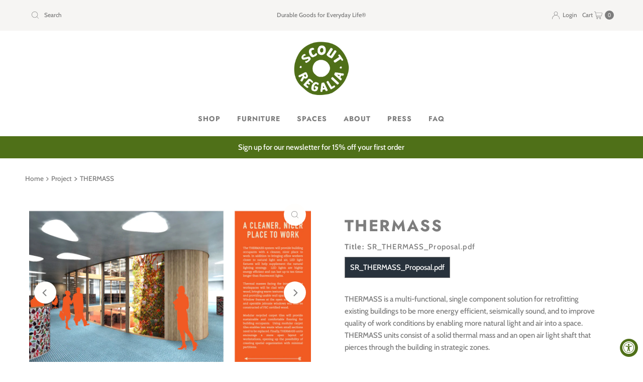

--- FILE ---
content_type: text/html; charset=utf-8
request_url: https://scoutregalia.com/products/thermass
body_size: 34986
content:
<!doctype html>
<html lang="en" class="no-js" lang="en">
  <head>
    <meta charset="utf-8">
    <meta name="viewport" content="width=device-width, initial-scale=1">

    <!-- Establish early connection to external domains -->
    <link rel="preconnect" href="https://cdn.shopify.com" crossorigin>
    <link rel="preconnect" href="https://fonts.shopify.com" crossorigin>
    <link rel="preconnect" href="https://monorail-edge.shopifysvc.com">
    <link rel="preconnect" href="//ajax.googleapis.com" crossorigin><!-- Preload onDomain stylesheets and script libraries -->
    <link href="//scoutregalia.com/cdn/shop/t/15/assets/stylesheet.css?v=142773281359879804051764705756" rel="stylesheet" type="text/css" media="all" />
    <link rel="preload" as="font" href="//scoutregalia.com/cdn/fonts/cabin/cabin_n5.0250ac238cfbbff14d3c16fcc89f227ca95d5c6f.woff2" type="font/woff2" crossorigin>
    <link rel="preload" as="font" href="//scoutregalia.com/cdn/fonts/jost/jost_n7.921dc18c13fa0b0c94c5e2517ffe06139c3615a3.woff2" type="font/woff2" crossorigin>
    <link rel="preload" as="font" href="//scoutregalia.com/cdn/fonts/jost/jost_n7.921dc18c13fa0b0c94c5e2517ffe06139c3615a3.woff2" type="font/woff2" crossorigin>
    <link href="//scoutregalia.com/cdn/shop/t/15/assets/eventemitter3.min.js?v=27939738353326123541764705756" as="script" rel="preload">
    <link href="//scoutregalia.com/cdn/shop/t/15/assets/theme.js?v=183434502472570460281764705756" as="script" rel="preload">

    <link rel="shortcut icon" href="//scoutregalia.com/cdn/shop/files/SCOUT-A-ROUND_FAVICON.png?crop=center&height=32&v=1745689028&width=32" type="image/png">
    <link rel="canonical" href="https://scoutregalia.com/products/thermass">

    <title>
      Thermass &ndash; SCOUT REGALIA
    </title>
    <meta name="description" content="THERMASS is a multi-functional, single component solution for retrofitting existing buildings to be more energy efficient, seismically sound, and to improve quality of work conditions by enabling more natural light and air into a space. THERMASS units consist of a solid thermal mass and an open air light shaft that pie">

    
<meta property="og:image" content="http://scoutregalia.com/cdn/shop/files/THERMASS-07HR.jpg?v=1682460882">
  <meta property="og:image:secure_url" content="https://scoutregalia.com/cdn/shop/files/THERMASS-07HR.jpg?v=1682460882">
  <meta property="og:image:width" content="1600">
  <meta property="og:image:height" content="1050">

<meta property="og:site_name" content="SCOUT REGALIA">



  <meta name="twitter:card" content="summary">


  <meta name="twitter:site" content="@">


  <meta name="twitter:title" content="THERMASS">
  <meta name="twitter:description" content="
THERMASS is a multi-functional, single component solution for retrofitting existing buildings to be more energy efficient, seismically sound, and to improve quality of work conditions by enabling mor"><meta name="twitter:card" content="//scoutregalia.com/cdn/shop/files/THERMASS-02HR.jpg?v=1682460882&width=1000">
    <meta name="twitter:image" content="//scoutregalia.com/cdn/shop/files/THERMASS-02HR.jpg?v=1682460882&width=1000"><meta name="twitter:card" content="//scoutregalia.com/cdn/shop/files/THERMASS-02HR.jpg?v=1682460882&width=1000">
    <meta name="twitter:image" content="//scoutregalia.com/cdn/shop/files/THERMASS-02HR.jpg?v=1682460882&width=1000"><meta name="twitter:card" content="//scoutregalia.com/cdn/shop/files/THERMASS-02HR.jpg?v=1682460882&width=1000">
    <meta name="twitter:image" content="//scoutregalia.com/cdn/shop/files/THERMASS-02HR.jpg?v=1682460882&width=1000"><meta name="twitter:card" content="//scoutregalia.com/cdn/shop/files/THERMASS-02HR.jpg?v=1682460882&width=1000">
    <meta name="twitter:image" content="//scoutregalia.com/cdn/shop/files/THERMASS-02HR.jpg?v=1682460882&width=1000"><meta name="twitter:card" content="//scoutregalia.com/cdn/shop/files/THERMASS-02HR.jpg?v=1682460882&width=1000">
    <meta name="twitter:image" content="//scoutregalia.com/cdn/shop/files/THERMASS-02HR.jpg?v=1682460882&width=1000"><meta name="twitter:card" content="//scoutregalia.com/cdn/shop/files/THERMASS-02HR.jpg?v=1682460882&width=1000">
    <meta name="twitter:image" content="//scoutregalia.com/cdn/shop/files/THERMASS-02HR.jpg?v=1682460882&width=1000"><meta name="twitter:card" content="//scoutregalia.com/cdn/shop/files/THERMASS-02HR.jpg?v=1682460882&width=1000">
    <meta name="twitter:image" content="//scoutregalia.com/cdn/shop/files/THERMASS-02HR.jpg?v=1682460882&width=1000"><meta name="twitter:card" content="//scoutregalia.com/cdn/shop/files/THERMASS-02HR.jpg?v=1682460882&width=1000">
    <meta name="twitter:image" content="//scoutregalia.com/cdn/shop/files/THERMASS-02HR.jpg?v=1682460882&width=1000"><meta name="twitter:image:width" content="480">
  <meta name="twitter:image:height" content="480">


    
 <script type="application/ld+json">
   {
     "@context": "https://schema.org",
     "@type": "Product",
     "id": "thermass",
     "url": "https:\/\/scoutregalia.com\/products\/thermass",
     "image": "\/\/scoutregalia.com\/cdn\/shop\/files\/THERMASS-07HR.jpg?v=1682460882\u0026width=1000",
     "name": "THERMASS",
     "brand": {
        "@type": "Brand",
        "name": "Scout Regalia"
      },
     "description": "\nTHERMASS is a multi-functional, single component solution for retrofitting existing buildings to be more energy efficient, seismically sound, and to improve quality of work conditions by enabling more natural light and air into a space. THERMASS units consist of a solid thermal mass and an open air light shaft that pierces through the building in strategic zones.   The THERMASS system uses long-established methods of energy efficiency to advance the goals of creating a net-zero building, including the use of natural light and air, and the earth’s ability to heat and cool spaces. These simple and efficient design solutions combined with state of the art smart technologies (greywater recycling system, operable aperture domes that move with the sun) make THERMASS a feasible and efficient solution to advancing the goals of a net zero building..\n","sku": 688340745,"offers": [
        
        {
           "@type": "Offer",
           "price" : 10.0,
           "priceCurrency": "USD",
           "availability": "http://schema.org/InStock",
           "priceValidUntil": "2030-01-01",
           "url": "\/products\/thermass"
         }
       
     ]
   }
 </script>


    <style data-shopify>
:root {
    --main-family: Cabin, sans-serif;
    --main-weight: 500;
    --main-style: normal;
    --nav-family: Jost, sans-serif;
    --nav-weight: 700;
    --nav-style: normal;
    --heading-family: Jost, sans-serif;
    --heading-weight: 700;
    --heading-style: normal;

    --font-size: 15px;
    --h1-size: 32px;
    --h2-size: 26px;
    --h3-size: 24px;
    --nav-size: 14px;

    --announcement-background: #f6f5f3;
    --announcement-text: #7d7d7d;
    --header-background: #ffffff;
    --header-text: #7d7d7d;
    --nav-color: #7d7d7d;
    --nav-hover-link-color: #59533f;
    --nav-hover-accent-color: #efa739;
    --nav-dropdown-text: #7d7d7d;
    --nav-dropdown-background: #ffffff;
    --mobile-header-background: #ffffff;
    --mobile-header-text: #7d7d7d;
    --background: #ffffff;
    --text-color: #7d7d7d;
    --sale-color: #59533f;
    --so-color: #efa739;
    --new-color: #7d7d7d;
    --dotted-color: #4f7018;
    --secondary-color: #ffffff;
    --section-heading-text: #4f7018;
    --section-heading-primary: #ffffff;
    --section-heading-primary-hover: #ffffff;
    --section-heading-accent: #4f7018;
    --banner-text: #ffffff;
    --banner-caption-bg: rgba(0,0,0,0);
    --button-color: #4f7018;
    --button-text: #ffffff;
    --button-hover: #59533f;
    --secondary-button-color: #efa739;
    --secondary-button-text: #ffffff;
    --secondary-button-hover: #7d7d7d;
    --direction-color: #7d7d7d;
    --direction-background: #fffefc;
    --direction-hover: #efa739;
    --swatch-color: #7d7d7d;
    --swatch-background: #ffffff;
    --swatch-border: #dddddd;
    --swatch-selected-color: #ffffff;
    --swatch-selected-background: #28323c;
    --swatch-selected-border: #7d7d7d;
    --footer-background: #f6f5f3;
    --footer-text: #7d7d7d;
    --footer-icons: #7d7d7d;

    --header-border-width: 60%;
    --header-border-weight: 1px;
    --header-border-style: solid;
    --free-shipping-bg: #efa739;
    --free-shipping-text: #fff;
    --keyboard-focus: #f7f5f1;
    --focus-border-style: dotted;
    --focus-border-weight: 1px;

    --error-msg-dark: #e81000;
    --error-msg-light: #ffeae8;
    --success-msg-dark: #007f5f;
    --success-msg-light: #e5fff8;

    --select-arrow-bg: url(//scoutregalia.com/cdn/shop/t/15/assets/select-arrow.png?v=112595941721225094991764705756);
    --icon-border-color: #ffffff;
    --product-align: left;

    --color-body-text: var(--text-color);
    --color-body: var(--background);
    --color-bg: var(--background);
    --color-filter-size: 18px;

    --star-active: rgb(125, 125, 125);
    --star-inactive: rgb(255, 255, 255);

    --section-background: #ffffff;
    --section-overlay-color: 0, 0, 0;
    --section-overlay-opacity: 0;
    --section-button-size: 15px;;
    --desktop-section-height: ;
    --mobile-section-height: ;


  }
  @media (max-width: 740px) {
  :root {
    --font-size: calc(15px - (15px * 0.15));
    --nav-size: calc(14px - (14px * 0.15));
    --h1-size: calc(32px - (32px * 0.15));
    --h2-size: calc(26px - (26px * 0.15));
    --h3-size: calc(24px - (24px * 0.15));
    --section-button-size: calc(15px - (15px * 0.15));
  }
}
</style>


    <link rel="stylesheet" href="//scoutregalia.com/cdn/shop/t/15/assets/stylesheet.css?v=142773281359879804051764705756" type="text/css">

    <style>
      @font-face {
  font-family: Cabin;
  font-weight: 500;
  font-style: normal;
  font-display: swap;
  src: url("//scoutregalia.com/cdn/fonts/cabin/cabin_n5.0250ac238cfbbff14d3c16fcc89f227ca95d5c6f.woff2") format("woff2"),
       url("//scoutregalia.com/cdn/fonts/cabin/cabin_n5.46470cf25a90d766aece73a31a42bfd8ef7a470b.woff") format("woff");
}

      @font-face {
  font-family: Jost;
  font-weight: 700;
  font-style: normal;
  font-display: swap;
  src: url("//scoutregalia.com/cdn/fonts/jost/jost_n7.921dc18c13fa0b0c94c5e2517ffe06139c3615a3.woff2") format("woff2"),
       url("//scoutregalia.com/cdn/fonts/jost/jost_n7.cbfc16c98c1e195f46c536e775e4e959c5f2f22b.woff") format("woff");
}

      @font-face {
  font-family: Jost;
  font-weight: 700;
  font-style: normal;
  font-display: swap;
  src: url("//scoutregalia.com/cdn/fonts/jost/jost_n7.921dc18c13fa0b0c94c5e2517ffe06139c3615a3.woff2") format("woff2"),
       url("//scoutregalia.com/cdn/fonts/jost/jost_n7.cbfc16c98c1e195f46c536e775e4e959c5f2f22b.woff") format("woff");
}

      @font-face {
  font-family: Cabin;
  font-weight: 700;
  font-style: normal;
  font-display: swap;
  src: url("//scoutregalia.com/cdn/fonts/cabin/cabin_n7.255204a342bfdbc9ae2017bd4e6a90f8dbb2f561.woff2") format("woff2"),
       url("//scoutregalia.com/cdn/fonts/cabin/cabin_n7.e2afa22a0d0f4b64da3569c990897429d40ff5c0.woff") format("woff");
}

      @font-face {
  font-family: Cabin;
  font-weight: 500;
  font-style: italic;
  font-display: swap;
  src: url("//scoutregalia.com/cdn/fonts/cabin/cabin_i5.41114c38a0d22162b36ab5069648ecffebea72e7.woff2") format("woff2"),
       url("//scoutregalia.com/cdn/fonts/cabin/cabin_i5.f5f8a3f9c0c9bcec2d24d4d78763a8a222af0879.woff") format("woff");
}

      @font-face {
  font-family: Cabin;
  font-weight: 700;
  font-style: italic;
  font-display: swap;
  src: url("//scoutregalia.com/cdn/fonts/cabin/cabin_i7.ef2404c08a493e7ccbc92d8c39adf683f40e1fb5.woff2") format("woff2"),
       url("//scoutregalia.com/cdn/fonts/cabin/cabin_i7.480421791818000fc8a5d4134822321b5d7964f8.woff") format("woff");
}

    </style>

    <script>window.performance && window.performance.mark && window.performance.mark('shopify.content_for_header.start');</script><meta name="google-site-verification" content="ecVnWXU0t9puRrXpU797OF0z8wT6qffUTO6pKbQoyI8">
<meta id="shopify-digital-wallet" name="shopify-digital-wallet" content="/3644753/digital_wallets/dialog">
<meta name="shopify-checkout-api-token" content="e747df63572e8a5005a2f123fa585305">
<meta id="in-context-paypal-metadata" data-shop-id="3644753" data-venmo-supported="false" data-environment="production" data-locale="en_US" data-paypal-v4="true" data-currency="USD">
<link rel="alternate" type="application/json+oembed" href="https://scoutregalia.com/products/thermass.oembed">
<script async="async" src="/checkouts/internal/preloads.js?locale=en-US"></script>
<link rel="preconnect" href="https://shop.app" crossorigin="anonymous">
<script async="async" src="https://shop.app/checkouts/internal/preloads.js?locale=en-US&shop_id=3644753" crossorigin="anonymous"></script>
<script id="apple-pay-shop-capabilities" type="application/json">{"shopId":3644753,"countryCode":"US","currencyCode":"USD","merchantCapabilities":["supports3DS"],"merchantId":"gid:\/\/shopify\/Shop\/3644753","merchantName":"SCOUT REGALIA","requiredBillingContactFields":["postalAddress","email"],"requiredShippingContactFields":["postalAddress","email"],"shippingType":"shipping","supportedNetworks":["visa","masterCard","amex","discover","elo","jcb"],"total":{"type":"pending","label":"SCOUT REGALIA","amount":"1.00"},"shopifyPaymentsEnabled":true,"supportsSubscriptions":true}</script>
<script id="shopify-features" type="application/json">{"accessToken":"e747df63572e8a5005a2f123fa585305","betas":["rich-media-storefront-analytics"],"domain":"scoutregalia.com","predictiveSearch":true,"shopId":3644753,"locale":"en"}</script>
<script>var Shopify = Shopify || {};
Shopify.shop = "srtest-5.myshopify.com";
Shopify.locale = "en";
Shopify.currency = {"active":"USD","rate":"1.0"};
Shopify.country = "US";
Shopify.theme = {"name":"Mr Parker Updated 12\/02\/2025","id":142203420774,"schema_name":"Mr Parker","schema_version":"11.1.2","theme_store_id":567,"role":"main"};
Shopify.theme.handle = "null";
Shopify.theme.style = {"id":null,"handle":null};
Shopify.cdnHost = "scoutregalia.com/cdn";
Shopify.routes = Shopify.routes || {};
Shopify.routes.root = "/";</script>
<script type="module">!function(o){(o.Shopify=o.Shopify||{}).modules=!0}(window);</script>
<script>!function(o){function n(){var o=[];function n(){o.push(Array.prototype.slice.apply(arguments))}return n.q=o,n}var t=o.Shopify=o.Shopify||{};t.loadFeatures=n(),t.autoloadFeatures=n()}(window);</script>
<script>
  window.ShopifyPay = window.ShopifyPay || {};
  window.ShopifyPay.apiHost = "shop.app\/pay";
  window.ShopifyPay.redirectState = null;
</script>
<script id="shop-js-analytics" type="application/json">{"pageType":"product"}</script>
<script defer="defer" async type="module" src="//scoutregalia.com/cdn/shopifycloud/shop-js/modules/v2/client.init-shop-cart-sync_BdyHc3Nr.en.esm.js"></script>
<script defer="defer" async type="module" src="//scoutregalia.com/cdn/shopifycloud/shop-js/modules/v2/chunk.common_Daul8nwZ.esm.js"></script>
<script type="module">
  await import("//scoutregalia.com/cdn/shopifycloud/shop-js/modules/v2/client.init-shop-cart-sync_BdyHc3Nr.en.esm.js");
await import("//scoutregalia.com/cdn/shopifycloud/shop-js/modules/v2/chunk.common_Daul8nwZ.esm.js");

  window.Shopify.SignInWithShop?.initShopCartSync?.({"fedCMEnabled":true,"windoidEnabled":true});

</script>
<script>
  window.Shopify = window.Shopify || {};
  if (!window.Shopify.featureAssets) window.Shopify.featureAssets = {};
  window.Shopify.featureAssets['shop-js'] = {"shop-cart-sync":["modules/v2/client.shop-cart-sync_QYOiDySF.en.esm.js","modules/v2/chunk.common_Daul8nwZ.esm.js"],"init-fed-cm":["modules/v2/client.init-fed-cm_DchLp9rc.en.esm.js","modules/v2/chunk.common_Daul8nwZ.esm.js"],"shop-button":["modules/v2/client.shop-button_OV7bAJc5.en.esm.js","modules/v2/chunk.common_Daul8nwZ.esm.js"],"init-windoid":["modules/v2/client.init-windoid_DwxFKQ8e.en.esm.js","modules/v2/chunk.common_Daul8nwZ.esm.js"],"shop-cash-offers":["modules/v2/client.shop-cash-offers_DWtL6Bq3.en.esm.js","modules/v2/chunk.common_Daul8nwZ.esm.js","modules/v2/chunk.modal_CQq8HTM6.esm.js"],"shop-toast-manager":["modules/v2/client.shop-toast-manager_CX9r1SjA.en.esm.js","modules/v2/chunk.common_Daul8nwZ.esm.js"],"init-shop-email-lookup-coordinator":["modules/v2/client.init-shop-email-lookup-coordinator_UhKnw74l.en.esm.js","modules/v2/chunk.common_Daul8nwZ.esm.js"],"pay-button":["modules/v2/client.pay-button_DzxNnLDY.en.esm.js","modules/v2/chunk.common_Daul8nwZ.esm.js"],"avatar":["modules/v2/client.avatar_BTnouDA3.en.esm.js"],"init-shop-cart-sync":["modules/v2/client.init-shop-cart-sync_BdyHc3Nr.en.esm.js","modules/v2/chunk.common_Daul8nwZ.esm.js"],"shop-login-button":["modules/v2/client.shop-login-button_D8B466_1.en.esm.js","modules/v2/chunk.common_Daul8nwZ.esm.js","modules/v2/chunk.modal_CQq8HTM6.esm.js"],"init-customer-accounts-sign-up":["modules/v2/client.init-customer-accounts-sign-up_C8fpPm4i.en.esm.js","modules/v2/client.shop-login-button_D8B466_1.en.esm.js","modules/v2/chunk.common_Daul8nwZ.esm.js","modules/v2/chunk.modal_CQq8HTM6.esm.js"],"init-shop-for-new-customer-accounts":["modules/v2/client.init-shop-for-new-customer-accounts_CVTO0Ztu.en.esm.js","modules/v2/client.shop-login-button_D8B466_1.en.esm.js","modules/v2/chunk.common_Daul8nwZ.esm.js","modules/v2/chunk.modal_CQq8HTM6.esm.js"],"init-customer-accounts":["modules/v2/client.init-customer-accounts_dRgKMfrE.en.esm.js","modules/v2/client.shop-login-button_D8B466_1.en.esm.js","modules/v2/chunk.common_Daul8nwZ.esm.js","modules/v2/chunk.modal_CQq8HTM6.esm.js"],"shop-follow-button":["modules/v2/client.shop-follow-button_CkZpjEct.en.esm.js","modules/v2/chunk.common_Daul8nwZ.esm.js","modules/v2/chunk.modal_CQq8HTM6.esm.js"],"lead-capture":["modules/v2/client.lead-capture_BntHBhfp.en.esm.js","modules/v2/chunk.common_Daul8nwZ.esm.js","modules/v2/chunk.modal_CQq8HTM6.esm.js"],"checkout-modal":["modules/v2/client.checkout-modal_CfxcYbTm.en.esm.js","modules/v2/chunk.common_Daul8nwZ.esm.js","modules/v2/chunk.modal_CQq8HTM6.esm.js"],"shop-login":["modules/v2/client.shop-login_Da4GZ2H6.en.esm.js","modules/v2/chunk.common_Daul8nwZ.esm.js","modules/v2/chunk.modal_CQq8HTM6.esm.js"],"payment-terms":["modules/v2/client.payment-terms_MV4M3zvL.en.esm.js","modules/v2/chunk.common_Daul8nwZ.esm.js","modules/v2/chunk.modal_CQq8HTM6.esm.js"]};
</script>
<script>(function() {
  var isLoaded = false;
  function asyncLoad() {
    if (isLoaded) return;
    isLoaded = true;
    var urls = ["https:\/\/assets1.adroll.com\/shopify\/latest\/j\/shopify_rolling_bootstrap_v2.js?adroll_adv_id=TOFMVYY5DJFI7PGDPELBTZ\u0026adroll_pix_id=H6LMMJYS6NDCNKC3PJTONT\u0026shop=srtest-5.myshopify.com"];
    for (var i = 0; i < urls.length; i++) {
      var s = document.createElement('script');
      s.type = 'text/javascript';
      s.async = true;
      s.src = urls[i];
      var x = document.getElementsByTagName('script')[0];
      x.parentNode.insertBefore(s, x);
    }
  };
  if(window.attachEvent) {
    window.attachEvent('onload', asyncLoad);
  } else {
    window.addEventListener('load', asyncLoad, false);
  }
})();</script>
<script id="__st">var __st={"a":3644753,"offset":-28800,"reqid":"b4a10d9b-8e67-47ae-af8c-a966052928d6-1768939816","pageurl":"scoutregalia.com\/products\/thermass","u":"fe58e4ffa2c7","p":"product","rtyp":"product","rid":291636657};</script>
<script>window.ShopifyPaypalV4VisibilityTracking = true;</script>
<script id="captcha-bootstrap">!function(){'use strict';const t='contact',e='account',n='new_comment',o=[[t,t],['blogs',n],['comments',n],[t,'customer']],c=[[e,'customer_login'],[e,'guest_login'],[e,'recover_customer_password'],[e,'create_customer']],r=t=>t.map((([t,e])=>`form[action*='/${t}']:not([data-nocaptcha='true']) input[name='form_type'][value='${e}']`)).join(','),a=t=>()=>t?[...document.querySelectorAll(t)].map((t=>t.form)):[];function s(){const t=[...o],e=r(t);return a(e)}const i='password',u='form_key',d=['recaptcha-v3-token','g-recaptcha-response','h-captcha-response',i],f=()=>{try{return window.sessionStorage}catch{return}},m='__shopify_v',_=t=>t.elements[u];function p(t,e,n=!1){try{const o=window.sessionStorage,c=JSON.parse(o.getItem(e)),{data:r}=function(t){const{data:e,action:n}=t;return t[m]||n?{data:e,action:n}:{data:t,action:n}}(c);for(const[e,n]of Object.entries(r))t.elements[e]&&(t.elements[e].value=n);n&&o.removeItem(e)}catch(o){console.error('form repopulation failed',{error:o})}}const l='form_type',E='cptcha';function T(t){t.dataset[E]=!0}const w=window,h=w.document,L='Shopify',v='ce_forms',y='captcha';let A=!1;((t,e)=>{const n=(g='f06e6c50-85a8-45c8-87d0-21a2b65856fe',I='https://cdn.shopify.com/shopifycloud/storefront-forms-hcaptcha/ce_storefront_forms_captcha_hcaptcha.v1.5.2.iife.js',D={infoText:'Protected by hCaptcha',privacyText:'Privacy',termsText:'Terms'},(t,e,n)=>{const o=w[L][v],c=o.bindForm;if(c)return c(t,g,e,D).then(n);var r;o.q.push([[t,g,e,D],n]),r=I,A||(h.body.append(Object.assign(h.createElement('script'),{id:'captcha-provider',async:!0,src:r})),A=!0)});var g,I,D;w[L]=w[L]||{},w[L][v]=w[L][v]||{},w[L][v].q=[],w[L][y]=w[L][y]||{},w[L][y].protect=function(t,e){n(t,void 0,e),T(t)},Object.freeze(w[L][y]),function(t,e,n,w,h,L){const[v,y,A,g]=function(t,e,n){const i=e?o:[],u=t?c:[],d=[...i,...u],f=r(d),m=r(i),_=r(d.filter((([t,e])=>n.includes(e))));return[a(f),a(m),a(_),s()]}(w,h,L),I=t=>{const e=t.target;return e instanceof HTMLFormElement?e:e&&e.form},D=t=>v().includes(t);t.addEventListener('submit',(t=>{const e=I(t);if(!e)return;const n=D(e)&&!e.dataset.hcaptchaBound&&!e.dataset.recaptchaBound,o=_(e),c=g().includes(e)&&(!o||!o.value);(n||c)&&t.preventDefault(),c&&!n&&(function(t){try{if(!f())return;!function(t){const e=f();if(!e)return;const n=_(t);if(!n)return;const o=n.value;o&&e.removeItem(o)}(t);const e=Array.from(Array(32),(()=>Math.random().toString(36)[2])).join('');!function(t,e){_(t)||t.append(Object.assign(document.createElement('input'),{type:'hidden',name:u})),t.elements[u].value=e}(t,e),function(t,e){const n=f();if(!n)return;const o=[...t.querySelectorAll(`input[type='${i}']`)].map((({name:t})=>t)),c=[...d,...o],r={};for(const[a,s]of new FormData(t).entries())c.includes(a)||(r[a]=s);n.setItem(e,JSON.stringify({[m]:1,action:t.action,data:r}))}(t,e)}catch(e){console.error('failed to persist form',e)}}(e),e.submit())}));const S=(t,e)=>{t&&!t.dataset[E]&&(n(t,e.some((e=>e===t))),T(t))};for(const o of['focusin','change'])t.addEventListener(o,(t=>{const e=I(t);D(e)&&S(e,y())}));const B=e.get('form_key'),M=e.get(l),P=B&&M;t.addEventListener('DOMContentLoaded',(()=>{const t=y();if(P)for(const e of t)e.elements[l].value===M&&p(e,B);[...new Set([...A(),...v().filter((t=>'true'===t.dataset.shopifyCaptcha))])].forEach((e=>S(e,t)))}))}(h,new URLSearchParams(w.location.search),n,t,e,['guest_login'])})(!0,!0)}();</script>
<script integrity="sha256-4kQ18oKyAcykRKYeNunJcIwy7WH5gtpwJnB7kiuLZ1E=" data-source-attribution="shopify.loadfeatures" defer="defer" src="//scoutregalia.com/cdn/shopifycloud/storefront/assets/storefront/load_feature-a0a9edcb.js" crossorigin="anonymous"></script>
<script crossorigin="anonymous" defer="defer" src="//scoutregalia.com/cdn/shopifycloud/storefront/assets/shopify_pay/storefront-65b4c6d7.js?v=20250812"></script>
<script data-source-attribution="shopify.dynamic_checkout.dynamic.init">var Shopify=Shopify||{};Shopify.PaymentButton=Shopify.PaymentButton||{isStorefrontPortableWallets:!0,init:function(){window.Shopify.PaymentButton.init=function(){};var t=document.createElement("script");t.src="https://scoutregalia.com/cdn/shopifycloud/portable-wallets/latest/portable-wallets.en.js",t.type="module",document.head.appendChild(t)}};
</script>
<script data-source-attribution="shopify.dynamic_checkout.buyer_consent">
  function portableWalletsHideBuyerConsent(e){var t=document.getElementById("shopify-buyer-consent"),n=document.getElementById("shopify-subscription-policy-button");t&&n&&(t.classList.add("hidden"),t.setAttribute("aria-hidden","true"),n.removeEventListener("click",e))}function portableWalletsShowBuyerConsent(e){var t=document.getElementById("shopify-buyer-consent"),n=document.getElementById("shopify-subscription-policy-button");t&&n&&(t.classList.remove("hidden"),t.removeAttribute("aria-hidden"),n.addEventListener("click",e))}window.Shopify?.PaymentButton&&(window.Shopify.PaymentButton.hideBuyerConsent=portableWalletsHideBuyerConsent,window.Shopify.PaymentButton.showBuyerConsent=portableWalletsShowBuyerConsent);
</script>
<script data-source-attribution="shopify.dynamic_checkout.cart.bootstrap">document.addEventListener("DOMContentLoaded",(function(){function t(){return document.querySelector("shopify-accelerated-checkout-cart, shopify-accelerated-checkout")}if(t())Shopify.PaymentButton.init();else{new MutationObserver((function(e,n){t()&&(Shopify.PaymentButton.init(),n.disconnect())})).observe(document.body,{childList:!0,subtree:!0})}}));
</script>
<script id='scb4127' type='text/javascript' async='' src='https://scoutregalia.com/cdn/shopifycloud/privacy-banner/storefront-banner.js'></script><link id="shopify-accelerated-checkout-styles" rel="stylesheet" media="screen" href="https://scoutregalia.com/cdn/shopifycloud/portable-wallets/latest/accelerated-checkout-backwards-compat.css" crossorigin="anonymous">
<style id="shopify-accelerated-checkout-cart">
        #shopify-buyer-consent {
  margin-top: 1em;
  display: inline-block;
  width: 100%;
}

#shopify-buyer-consent.hidden {
  display: none;
}

#shopify-subscription-policy-button {
  background: none;
  border: none;
  padding: 0;
  text-decoration: underline;
  font-size: inherit;
  cursor: pointer;
}

#shopify-subscription-policy-button::before {
  box-shadow: none;
}

      </style>

<script>window.performance && window.performance.mark && window.performance.mark('shopify.content_for_header.end');</script>
  <script src="https://cdn.shopify.com/extensions/019a0131-ca1b-7172-a6b1-2fadce39ca6e/accessibly-28/assets/acc-main.js" type="text/javascript" defer="defer"></script>
<link href="https://monorail-edge.shopifysvc.com" rel="dns-prefetch">
<script>(function(){if ("sendBeacon" in navigator && "performance" in window) {try {var session_token_from_headers = performance.getEntriesByType('navigation')[0].serverTiming.find(x => x.name == '_s').description;} catch {var session_token_from_headers = undefined;}var session_cookie_matches = document.cookie.match(/_shopify_s=([^;]*)/);var session_token_from_cookie = session_cookie_matches && session_cookie_matches.length === 2 ? session_cookie_matches[1] : "";var session_token = session_token_from_headers || session_token_from_cookie || "";function handle_abandonment_event(e) {var entries = performance.getEntries().filter(function(entry) {return /monorail-edge.shopifysvc.com/.test(entry.name);});if (!window.abandonment_tracked && entries.length === 0) {window.abandonment_tracked = true;var currentMs = Date.now();var navigation_start = performance.timing.navigationStart;var payload = {shop_id: 3644753,url: window.location.href,navigation_start,duration: currentMs - navigation_start,session_token,page_type: "product"};window.navigator.sendBeacon("https://monorail-edge.shopifysvc.com/v1/produce", JSON.stringify({schema_id: "online_store_buyer_site_abandonment/1.1",payload: payload,metadata: {event_created_at_ms: currentMs,event_sent_at_ms: currentMs}}));}}window.addEventListener('pagehide', handle_abandonment_event);}}());</script>
<script id="web-pixels-manager-setup">(function e(e,d,r,n,o){if(void 0===o&&(o={}),!Boolean(null===(a=null===(i=window.Shopify)||void 0===i?void 0:i.analytics)||void 0===a?void 0:a.replayQueue)){var i,a;window.Shopify=window.Shopify||{};var t=window.Shopify;t.analytics=t.analytics||{};var s=t.analytics;s.replayQueue=[],s.publish=function(e,d,r){return s.replayQueue.push([e,d,r]),!0};try{self.performance.mark("wpm:start")}catch(e){}var l=function(){var e={modern:/Edge?\/(1{2}[4-9]|1[2-9]\d|[2-9]\d{2}|\d{4,})\.\d+(\.\d+|)|Firefox\/(1{2}[4-9]|1[2-9]\d|[2-9]\d{2}|\d{4,})\.\d+(\.\d+|)|Chrom(ium|e)\/(9{2}|\d{3,})\.\d+(\.\d+|)|(Maci|X1{2}).+ Version\/(15\.\d+|(1[6-9]|[2-9]\d|\d{3,})\.\d+)([,.]\d+|)( \(\w+\)|)( Mobile\/\w+|) Safari\/|Chrome.+OPR\/(9{2}|\d{3,})\.\d+\.\d+|(CPU[ +]OS|iPhone[ +]OS|CPU[ +]iPhone|CPU IPhone OS|CPU iPad OS)[ +]+(15[._]\d+|(1[6-9]|[2-9]\d|\d{3,})[._]\d+)([._]\d+|)|Android:?[ /-](13[3-9]|1[4-9]\d|[2-9]\d{2}|\d{4,})(\.\d+|)(\.\d+|)|Android.+Firefox\/(13[5-9]|1[4-9]\d|[2-9]\d{2}|\d{4,})\.\d+(\.\d+|)|Android.+Chrom(ium|e)\/(13[3-9]|1[4-9]\d|[2-9]\d{2}|\d{4,})\.\d+(\.\d+|)|SamsungBrowser\/([2-9]\d|\d{3,})\.\d+/,legacy:/Edge?\/(1[6-9]|[2-9]\d|\d{3,})\.\d+(\.\d+|)|Firefox\/(5[4-9]|[6-9]\d|\d{3,})\.\d+(\.\d+|)|Chrom(ium|e)\/(5[1-9]|[6-9]\d|\d{3,})\.\d+(\.\d+|)([\d.]+$|.*Safari\/(?![\d.]+ Edge\/[\d.]+$))|(Maci|X1{2}).+ Version\/(10\.\d+|(1[1-9]|[2-9]\d|\d{3,})\.\d+)([,.]\d+|)( \(\w+\)|)( Mobile\/\w+|) Safari\/|Chrome.+OPR\/(3[89]|[4-9]\d|\d{3,})\.\d+\.\d+|(CPU[ +]OS|iPhone[ +]OS|CPU[ +]iPhone|CPU IPhone OS|CPU iPad OS)[ +]+(10[._]\d+|(1[1-9]|[2-9]\d|\d{3,})[._]\d+)([._]\d+|)|Android:?[ /-](13[3-9]|1[4-9]\d|[2-9]\d{2}|\d{4,})(\.\d+|)(\.\d+|)|Mobile Safari.+OPR\/([89]\d|\d{3,})\.\d+\.\d+|Android.+Firefox\/(13[5-9]|1[4-9]\d|[2-9]\d{2}|\d{4,})\.\d+(\.\d+|)|Android.+Chrom(ium|e)\/(13[3-9]|1[4-9]\d|[2-9]\d{2}|\d{4,})\.\d+(\.\d+|)|Android.+(UC? ?Browser|UCWEB|U3)[ /]?(15\.([5-9]|\d{2,})|(1[6-9]|[2-9]\d|\d{3,})\.\d+)\.\d+|SamsungBrowser\/(5\.\d+|([6-9]|\d{2,})\.\d+)|Android.+MQ{2}Browser\/(14(\.(9|\d{2,})|)|(1[5-9]|[2-9]\d|\d{3,})(\.\d+|))(\.\d+|)|K[Aa][Ii]OS\/(3\.\d+|([4-9]|\d{2,})\.\d+)(\.\d+|)/},d=e.modern,r=e.legacy,n=navigator.userAgent;return n.match(d)?"modern":n.match(r)?"legacy":"unknown"}(),u="modern"===l?"modern":"legacy",c=(null!=n?n:{modern:"",legacy:""})[u],f=function(e){return[e.baseUrl,"/wpm","/b",e.hashVersion,"modern"===e.buildTarget?"m":"l",".js"].join("")}({baseUrl:d,hashVersion:r,buildTarget:u}),m=function(e){var d=e.version,r=e.bundleTarget,n=e.surface,o=e.pageUrl,i=e.monorailEndpoint;return{emit:function(e){var a=e.status,t=e.errorMsg,s=(new Date).getTime(),l=JSON.stringify({metadata:{event_sent_at_ms:s},events:[{schema_id:"web_pixels_manager_load/3.1",payload:{version:d,bundle_target:r,page_url:o,status:a,surface:n,error_msg:t},metadata:{event_created_at_ms:s}}]});if(!i)return console&&console.warn&&console.warn("[Web Pixels Manager] No Monorail endpoint provided, skipping logging."),!1;try{return self.navigator.sendBeacon.bind(self.navigator)(i,l)}catch(e){}var u=new XMLHttpRequest;try{return u.open("POST",i,!0),u.setRequestHeader("Content-Type","text/plain"),u.send(l),!0}catch(e){return console&&console.warn&&console.warn("[Web Pixels Manager] Got an unhandled error while logging to Monorail."),!1}}}}({version:r,bundleTarget:l,surface:e.surface,pageUrl:self.location.href,monorailEndpoint:e.monorailEndpoint});try{o.browserTarget=l,function(e){var d=e.src,r=e.async,n=void 0===r||r,o=e.onload,i=e.onerror,a=e.sri,t=e.scriptDataAttributes,s=void 0===t?{}:t,l=document.createElement("script"),u=document.querySelector("head"),c=document.querySelector("body");if(l.async=n,l.src=d,a&&(l.integrity=a,l.crossOrigin="anonymous"),s)for(var f in s)if(Object.prototype.hasOwnProperty.call(s,f))try{l.dataset[f]=s[f]}catch(e){}if(o&&l.addEventListener("load",o),i&&l.addEventListener("error",i),u)u.appendChild(l);else{if(!c)throw new Error("Did not find a head or body element to append the script");c.appendChild(l)}}({src:f,async:!0,onload:function(){if(!function(){var e,d;return Boolean(null===(d=null===(e=window.Shopify)||void 0===e?void 0:e.analytics)||void 0===d?void 0:d.initialized)}()){var d=window.webPixelsManager.init(e)||void 0;if(d){var r=window.Shopify.analytics;r.replayQueue.forEach((function(e){var r=e[0],n=e[1],o=e[2];d.publishCustomEvent(r,n,o)})),r.replayQueue=[],r.publish=d.publishCustomEvent,r.visitor=d.visitor,r.initialized=!0}}},onerror:function(){return m.emit({status:"failed",errorMsg:"".concat(f," has failed to load")})},sri:function(e){var d=/^sha384-[A-Za-z0-9+/=]+$/;return"string"==typeof e&&d.test(e)}(c)?c:"",scriptDataAttributes:o}),m.emit({status:"loading"})}catch(e){m.emit({status:"failed",errorMsg:(null==e?void 0:e.message)||"Unknown error"})}}})({shopId: 3644753,storefrontBaseUrl: "https://scoutregalia.com",extensionsBaseUrl: "https://extensions.shopifycdn.com/cdn/shopifycloud/web-pixels-manager",monorailEndpoint: "https://monorail-edge.shopifysvc.com/unstable/produce_batch",surface: "storefront-renderer",enabledBetaFlags: ["2dca8a86"],webPixelsConfigList: [{"id":"385974374","configuration":"{\"config\":\"{\\\"pixel_id\\\":\\\"G-2MB4BRDVG0\\\",\\\"google_tag_ids\\\":[\\\"G-2MB4BRDVG0\\\",\\\"AW-815910052\\\",\\\"GT-5MJWZ6H\\\"],\\\"target_country\\\":\\\"US\\\",\\\"gtag_events\\\":[{\\\"type\\\":\\\"search\\\",\\\"action_label\\\":[\\\"G-2MB4BRDVG0\\\",\\\"AW-815910052\\\/fytdCOSMxpgBEKSZh4UD\\\"]},{\\\"type\\\":\\\"begin_checkout\\\",\\\"action_label\\\":[\\\"G-2MB4BRDVG0\\\",\\\"AW-815910052\\\/8QmyCOGMxpgBEKSZh4UD\\\"]},{\\\"type\\\":\\\"view_item\\\",\\\"action_label\\\":[\\\"G-2MB4BRDVG0\\\",\\\"AW-815910052\\\/tZfoCNeIxpgBEKSZh4UD\\\",\\\"MC-NS3ND4KJR5\\\"]},{\\\"type\\\":\\\"purchase\\\",\\\"action_label\\\":[\\\"G-2MB4BRDVG0\\\",\\\"AW-815910052\\\/hzA6CNSIxpgBEKSZh4UD\\\",\\\"MC-NS3ND4KJR5\\\"]},{\\\"type\\\":\\\"page_view\\\",\\\"action_label\\\":[\\\"G-2MB4BRDVG0\\\",\\\"AW-815910052\\\/fTXdCNGIxpgBEKSZh4UD\\\",\\\"MC-NS3ND4KJR5\\\"]},{\\\"type\\\":\\\"add_payment_info\\\",\\\"action_label\\\":[\\\"G-2MB4BRDVG0\\\",\\\"AW-815910052\\\/-ZT6COeMxpgBEKSZh4UD\\\"]},{\\\"type\\\":\\\"add_to_cart\\\",\\\"action_label\\\":[\\\"G-2MB4BRDVG0\\\",\\\"AW-815910052\\\/ADVZCNqIxpgBEKSZh4UD\\\"]}],\\\"enable_monitoring_mode\\\":false}\"}","eventPayloadVersion":"v1","runtimeContext":"OPEN","scriptVersion":"b2a88bafab3e21179ed38636efcd8a93","type":"APP","apiClientId":1780363,"privacyPurposes":[],"dataSharingAdjustments":{"protectedCustomerApprovalScopes":["read_customer_address","read_customer_email","read_customer_name","read_customer_personal_data","read_customer_phone"]}},{"id":"323911782","configuration":"{\"advertisableEid\":\"TOFMVYY5DJFI7PGDPELBTZ\",\"pixelEid\":\"H6LMMJYS6NDCNKC3PJTONT\"}","eventPayloadVersion":"v1","runtimeContext":"STRICT","scriptVersion":"ba1ef5286d067b01e04bdc37410b8082","type":"APP","apiClientId":1005866,"privacyPurposes":[],"dataSharingAdjustments":{"protectedCustomerApprovalScopes":["read_customer_address","read_customer_email","read_customer_name","read_customer_personal_data","read_customer_phone"]}},{"id":"120258662","configuration":"{\"pixel_id\":\"809531086080200\",\"pixel_type\":\"facebook_pixel\",\"metaapp_system_user_token\":\"-\"}","eventPayloadVersion":"v1","runtimeContext":"OPEN","scriptVersion":"ca16bc87fe92b6042fbaa3acc2fbdaa6","type":"APP","apiClientId":2329312,"privacyPurposes":["ANALYTICS","MARKETING","SALE_OF_DATA"],"dataSharingAdjustments":{"protectedCustomerApprovalScopes":["read_customer_address","read_customer_email","read_customer_name","read_customer_personal_data","read_customer_phone"]}},{"id":"43745382","configuration":"{\"tagID\":\"2614298806240\"}","eventPayloadVersion":"v1","runtimeContext":"STRICT","scriptVersion":"18031546ee651571ed29edbe71a3550b","type":"APP","apiClientId":3009811,"privacyPurposes":["ANALYTICS","MARKETING","SALE_OF_DATA"],"dataSharingAdjustments":{"protectedCustomerApprovalScopes":["read_customer_address","read_customer_email","read_customer_name","read_customer_personal_data","read_customer_phone"]}},{"id":"shopify-app-pixel","configuration":"{}","eventPayloadVersion":"v1","runtimeContext":"STRICT","scriptVersion":"0450","apiClientId":"shopify-pixel","type":"APP","privacyPurposes":["ANALYTICS","MARKETING"]},{"id":"shopify-custom-pixel","eventPayloadVersion":"v1","runtimeContext":"LAX","scriptVersion":"0450","apiClientId":"shopify-pixel","type":"CUSTOM","privacyPurposes":["ANALYTICS","MARKETING"]}],isMerchantRequest: false,initData: {"shop":{"name":"SCOUT REGALIA","paymentSettings":{"currencyCode":"USD"},"myshopifyDomain":"srtest-5.myshopify.com","countryCode":"US","storefrontUrl":"https:\/\/scoutregalia.com"},"customer":null,"cart":null,"checkout":null,"productVariants":[{"price":{"amount":10.0,"currencyCode":"USD"},"product":{"title":"THERMASS","vendor":"Scout Regalia","id":"291636657","untranslatedTitle":"THERMASS","url":"\/products\/thermass","type":"Project"},"id":"688340745","image":{"src":"\/\/scoutregalia.com\/cdn\/shop\/files\/THERMASS-07HR.jpg?v=1682460882"},"sku":"","title":"SR_THERMASS_Proposal.pdf","untranslatedTitle":"SR_THERMASS_Proposal.pdf"}],"purchasingCompany":null},},"https://scoutregalia.com/cdn","fcfee988w5aeb613cpc8e4bc33m6693e112",{"modern":"","legacy":""},{"shopId":"3644753","storefrontBaseUrl":"https:\/\/scoutregalia.com","extensionBaseUrl":"https:\/\/extensions.shopifycdn.com\/cdn\/shopifycloud\/web-pixels-manager","surface":"storefront-renderer","enabledBetaFlags":"[\"2dca8a86\"]","isMerchantRequest":"false","hashVersion":"fcfee988w5aeb613cpc8e4bc33m6693e112","publish":"custom","events":"[[\"page_viewed\",{}],[\"product_viewed\",{\"productVariant\":{\"price\":{\"amount\":10.0,\"currencyCode\":\"USD\"},\"product\":{\"title\":\"THERMASS\",\"vendor\":\"Scout Regalia\",\"id\":\"291636657\",\"untranslatedTitle\":\"THERMASS\",\"url\":\"\/products\/thermass\",\"type\":\"Project\"},\"id\":\"688340745\",\"image\":{\"src\":\"\/\/scoutregalia.com\/cdn\/shop\/files\/THERMASS-07HR.jpg?v=1682460882\"},\"sku\":\"\",\"title\":\"SR_THERMASS_Proposal.pdf\",\"untranslatedTitle\":\"SR_THERMASS_Proposal.pdf\"}}]]"});</script><script>
  window.ShopifyAnalytics = window.ShopifyAnalytics || {};
  window.ShopifyAnalytics.meta = window.ShopifyAnalytics.meta || {};
  window.ShopifyAnalytics.meta.currency = 'USD';
  var meta = {"product":{"id":291636657,"gid":"gid:\/\/shopify\/Product\/291636657","vendor":"Scout Regalia","type":"Project","handle":"thermass","variants":[{"id":688340745,"price":1000,"name":"THERMASS - SR_THERMASS_Proposal.pdf","public_title":"SR_THERMASS_Proposal.pdf","sku":""}],"remote":false},"page":{"pageType":"product","resourceType":"product","resourceId":291636657,"requestId":"b4a10d9b-8e67-47ae-af8c-a966052928d6-1768939816"}};
  for (var attr in meta) {
    window.ShopifyAnalytics.meta[attr] = meta[attr];
  }
</script>
<script class="analytics">
  (function () {
    var customDocumentWrite = function(content) {
      var jquery = null;

      if (window.jQuery) {
        jquery = window.jQuery;
      } else if (window.Checkout && window.Checkout.$) {
        jquery = window.Checkout.$;
      }

      if (jquery) {
        jquery('body').append(content);
      }
    };

    var hasLoggedConversion = function(token) {
      if (token) {
        return document.cookie.indexOf('loggedConversion=' + token) !== -1;
      }
      return false;
    }

    var setCookieIfConversion = function(token) {
      if (token) {
        var twoMonthsFromNow = new Date(Date.now());
        twoMonthsFromNow.setMonth(twoMonthsFromNow.getMonth() + 2);

        document.cookie = 'loggedConversion=' + token + '; expires=' + twoMonthsFromNow;
      }
    }

    var trekkie = window.ShopifyAnalytics.lib = window.trekkie = window.trekkie || [];
    if (trekkie.integrations) {
      return;
    }
    trekkie.methods = [
      'identify',
      'page',
      'ready',
      'track',
      'trackForm',
      'trackLink'
    ];
    trekkie.factory = function(method) {
      return function() {
        var args = Array.prototype.slice.call(arguments);
        args.unshift(method);
        trekkie.push(args);
        return trekkie;
      };
    };
    for (var i = 0; i < trekkie.methods.length; i++) {
      var key = trekkie.methods[i];
      trekkie[key] = trekkie.factory(key);
    }
    trekkie.load = function(config) {
      trekkie.config = config || {};
      trekkie.config.initialDocumentCookie = document.cookie;
      var first = document.getElementsByTagName('script')[0];
      var script = document.createElement('script');
      script.type = 'text/javascript';
      script.onerror = function(e) {
        var scriptFallback = document.createElement('script');
        scriptFallback.type = 'text/javascript';
        scriptFallback.onerror = function(error) {
                var Monorail = {
      produce: function produce(monorailDomain, schemaId, payload) {
        var currentMs = new Date().getTime();
        var event = {
          schema_id: schemaId,
          payload: payload,
          metadata: {
            event_created_at_ms: currentMs,
            event_sent_at_ms: currentMs
          }
        };
        return Monorail.sendRequest("https://" + monorailDomain + "/v1/produce", JSON.stringify(event));
      },
      sendRequest: function sendRequest(endpointUrl, payload) {
        // Try the sendBeacon API
        if (window && window.navigator && typeof window.navigator.sendBeacon === 'function' && typeof window.Blob === 'function' && !Monorail.isIos12()) {
          var blobData = new window.Blob([payload], {
            type: 'text/plain'
          });

          if (window.navigator.sendBeacon(endpointUrl, blobData)) {
            return true;
          } // sendBeacon was not successful

        } // XHR beacon

        var xhr = new XMLHttpRequest();

        try {
          xhr.open('POST', endpointUrl);
          xhr.setRequestHeader('Content-Type', 'text/plain');
          xhr.send(payload);
        } catch (e) {
          console.log(e);
        }

        return false;
      },
      isIos12: function isIos12() {
        return window.navigator.userAgent.lastIndexOf('iPhone; CPU iPhone OS 12_') !== -1 || window.navigator.userAgent.lastIndexOf('iPad; CPU OS 12_') !== -1;
      }
    };
    Monorail.produce('monorail-edge.shopifysvc.com',
      'trekkie_storefront_load_errors/1.1',
      {shop_id: 3644753,
      theme_id: 142203420774,
      app_name: "storefront",
      context_url: window.location.href,
      source_url: "//scoutregalia.com/cdn/s/trekkie.storefront.cd680fe47e6c39ca5d5df5f0a32d569bc48c0f27.min.js"});

        };
        scriptFallback.async = true;
        scriptFallback.src = '//scoutregalia.com/cdn/s/trekkie.storefront.cd680fe47e6c39ca5d5df5f0a32d569bc48c0f27.min.js';
        first.parentNode.insertBefore(scriptFallback, first);
      };
      script.async = true;
      script.src = '//scoutregalia.com/cdn/s/trekkie.storefront.cd680fe47e6c39ca5d5df5f0a32d569bc48c0f27.min.js';
      first.parentNode.insertBefore(script, first);
    };
    trekkie.load(
      {"Trekkie":{"appName":"storefront","development":false,"defaultAttributes":{"shopId":3644753,"isMerchantRequest":null,"themeId":142203420774,"themeCityHash":"14939897404667868","contentLanguage":"en","currency":"USD","eventMetadataId":"91b1ca3c-f1aa-4dc6-a0a6-7aa044b51f76"},"isServerSideCookieWritingEnabled":true,"monorailRegion":"shop_domain","enabledBetaFlags":["65f19447"]},"Session Attribution":{},"S2S":{"facebookCapiEnabled":false,"source":"trekkie-storefront-renderer","apiClientId":580111}}
    );

    var loaded = false;
    trekkie.ready(function() {
      if (loaded) return;
      loaded = true;

      window.ShopifyAnalytics.lib = window.trekkie;

      var originalDocumentWrite = document.write;
      document.write = customDocumentWrite;
      try { window.ShopifyAnalytics.merchantGoogleAnalytics.call(this); } catch(error) {};
      document.write = originalDocumentWrite;

      window.ShopifyAnalytics.lib.page(null,{"pageType":"product","resourceType":"product","resourceId":291636657,"requestId":"b4a10d9b-8e67-47ae-af8c-a966052928d6-1768939816","shopifyEmitted":true});

      var match = window.location.pathname.match(/checkouts\/(.+)\/(thank_you|post_purchase)/)
      var token = match? match[1]: undefined;
      if (!hasLoggedConversion(token)) {
        setCookieIfConversion(token);
        window.ShopifyAnalytics.lib.track("Viewed Product",{"currency":"USD","variantId":688340745,"productId":291636657,"productGid":"gid:\/\/shopify\/Product\/291636657","name":"THERMASS - SR_THERMASS_Proposal.pdf","price":"10.00","sku":"","brand":"Scout Regalia","variant":"SR_THERMASS_Proposal.pdf","category":"Project","nonInteraction":true,"remote":false},undefined,undefined,{"shopifyEmitted":true});
      window.ShopifyAnalytics.lib.track("monorail:\/\/trekkie_storefront_viewed_product\/1.1",{"currency":"USD","variantId":688340745,"productId":291636657,"productGid":"gid:\/\/shopify\/Product\/291636657","name":"THERMASS - SR_THERMASS_Proposal.pdf","price":"10.00","sku":"","brand":"Scout Regalia","variant":"SR_THERMASS_Proposal.pdf","category":"Project","nonInteraction":true,"remote":false,"referer":"https:\/\/scoutregalia.com\/products\/thermass"});
      }
    });


        var eventsListenerScript = document.createElement('script');
        eventsListenerScript.async = true;
        eventsListenerScript.src = "//scoutregalia.com/cdn/shopifycloud/storefront/assets/shop_events_listener-3da45d37.js";
        document.getElementsByTagName('head')[0].appendChild(eventsListenerScript);

})();</script>
<script
  defer
  src="https://scoutregalia.com/cdn/shopifycloud/perf-kit/shopify-perf-kit-3.0.4.min.js"
  data-application="storefront-renderer"
  data-shop-id="3644753"
  data-render-region="gcp-us-central1"
  data-page-type="product"
  data-theme-instance-id="142203420774"
  data-theme-name="Mr Parker"
  data-theme-version="11.1.2"
  data-monorail-region="shop_domain"
  data-resource-timing-sampling-rate="10"
  data-shs="true"
  data-shs-beacon="true"
  data-shs-export-with-fetch="true"
  data-shs-logs-sample-rate="1"
  data-shs-beacon-endpoint="https://scoutregalia.com/api/collect"
></script>
</head>

  <body class="gridlock template-product-sr-portfolio-template-01 product theme-features__header-border-style--solid theme-features__header-horizontal-alignment--middle theme-features__header-border-weight--1 theme-features__header-border-width--60 theme-features__header-edges--none theme-features__h2-size--26 theme-features__header-vertical-alignment--center theme-features__rounded-buttons--disabled theme-features__display-options--image-switch theme-features__product-align--left theme-features__product-border--disabled theme-features__product-info--none theme-features__price-bold--disabled theme-features__product-icon-position--bottom-right theme-features__ultra-wide--disabled js-slideout-toggle-wrapper js-modal-toggle-wrapper">
    
<a class="skip-link button visually-hidden" href="#main-content">Skip to content</a>

    <div class="js-modal-overlay site-overlay"></div>

    <aside
      popover="auto"
      class="slideout slideout__drawer-left"
      data-wau-slideout="mobile-navigation"
      id="slideout-mobile-navigation"
    >
      <div id="shopify-section-mobile-navigation" class="shopify-section">
<style data-shopify>
  #shopify-section-mobile-navigation {
    --background-color: #ffffff;
    --link-color: #000000;
    --border-color: #000000;
    --accordion-border-color: var(--link-color);
    --accordion-color: var(--link-color);
    --accordion-background-color: var(--background-color);
    --accordion-border-bottom: 1px solid var(--border-color);
  }
</style>

<nav
  class="mobile-menu mobile__navigation--menu"
  role="navigation"
  data-section-id="mobile-navigation"
  data-section-type="mobile-navigation"
>
  <div class="slideout__trigger--close">
    <button
      class="slideout__trigger-mobile-menu js-slideout-close"
      data-slideout-direction="left"
      aria-label="Close navigation"
      tabindex="0"
      type="button"
      name="button"
      popovertarget="slideout-mobile-navigation"
      popovertargetaction="hide"
    >
      <div class="icn-close"></div>
    </button>
  </div>

  
    
        <div class="mobile-menu__block mobile-menu__cart-status" >
          <a class="mobile-menu__cart-icon" href="/cart">
            <span class="vib-center">Cart</span>
            <span class="mobile-menu__cart-count CartCount vib-center">0</span>
            <svg class="icon--mrparker-cart vib-center" version="1.1" xmlns="http://www.w3.org/2000/svg" xmlns:xlink="http://www.w3.org/1999/xlink" x="0px" y="0px"
       viewBox="0 0 20.8 20" height="18px" xml:space="preserve">
      <g class="hover-fill" fill="#000000">
        <path class="st0" d="M0,0.5C0,0.2,0.2,0,0.5,0h1.6c0.7,0,1.2,0.4,1.4,1.1l0.4,1.8h15.4c0.9,0,1.6,0.9,1.4,1.8l-1.6,6.7
          c-0.2,0.6-0.7,1.1-1.4,1.1h-12l0.3,1.5c0,0.2,0.2,0.4,0.5,0.4h10.1c0.3,0,0.5,0.2,0.5,0.5s-0.2,0.5-0.5,0.5H6.5
          c-0.7,0-1.3-0.5-1.4-1.2L4.8,12L3.1,3.4L2.6,1.3C2.5,1.1,2.3,1,2.1,1H0.5C0.2,1,0,0.7,0,0.5z M4.1,3.8l1.5,7.6h12.2
          c0.2,0,0.4-0.2,0.5-0.4l1.6-6.7c0.1-0.3-0.2-0.6-0.5-0.6H4.1z"/>
        <path class="st0" d="M7.6,17.1c-0.5,0-1,0.4-1,1s0.4,1,1,1s1-0.4,1-1S8.1,17.1,7.6,17.1z M5.7,18.1c0-1.1,0.9-1.9,1.9-1.9
          c1.1,0,1.9,0.9,1.9,1.9c0,1.1-0.9,1.9-1.9,1.9C6.6,20,5.7,19.1,5.7,18.1z"/>
        <path class="st0" d="M15.2,17.1c-0.5,0-1,0.4-1,1s0.4,1,1,1c0.5,0,1-0.4,1-1S15.8,17.1,15.2,17.1z M13.3,18.1c0-1.1,0.9-1.9,1.9-1.9
          c1.1,0,1.9,0.9,1.9,1.9c0,1.1-0.9,1.9-1.9,1.9C14.2,20,13.3,19.1,13.3,18.1z"/>
      </g>
      <style>.mobile-menu__cart-icon .icon--mrparker-cart:hover .hover-fill { fill: #000000;}</style>
    </svg>







          </a>
        </div>
    
  
    
        <div class="mobile-menu__block mobile-menu__search" >
        
        
        <ul class="menu__list">
          
            
              
              
                <li class="menu__item">
                  <a class="menu__link" href="/collections/shop">SHOP</a>
                </li>
              
            
              
              
                <li class="menu__item">
                  <a class="menu__link" href="/collections/furniture">FURNITURE</a>
                </li>
              
            
              
              
                <li class="menu__item">
                  <a class="menu__link" href="/collections/spaces">SPACES</a>
                </li>
              
            
              
              
                <li class="menu__item">
                  <a class="menu__link" href="/pages/about-us">ABOUT</a>
                </li>
              
            
              
              
                <li class="menu__item">
                  <a class="menu__link" href="/collections/press">PRESS</a>
                </li>
              
            
              
              
                <li class="menu__item">
                  <a class="menu__link" href="/pages/faq">FAQ</a>
                </li>
              
            
          

          
            
              <li class="mobile-menu__item menu__item">
                <a class="menu__link" href="https://scoutregalia.com/customer_authentication/redirect?locale=en&region_country=US">
                  <svg class="icon--mrparker-user mobile-menu__item--icon vib-center" version="1.1" xmlns="http://www.w3.org/2000/svg" xmlns:xlink="http://www.w3.org/1999/xlink" x="0px" y="0px"
       viewBox="0 0 20.5 20" height="16px" xml:space="preserve">
       <g class="hover-fill" fill="#000000">
         <path d="M12.7,9.6c1.6-0.9,2.7-2.6,2.7-4.5c0-2.8-2.3-5.1-5.1-5.1C7.4,0,5.1,2.3,5.1,5.1c0,1.9,1.1,3.6,2.7,4.5
           C3.3,10.7,0,14.7,0,19.5C0,19.8,0.2,20,0.5,20s0.5-0.2,0.5-0.5c0-5.1,4.2-9.3,9.3-9.3s9.3,4.2,9.3,9.3c0,0.3,0.2,0.5,0.5,0.5
           s0.5-0.2,0.5-0.5C20.5,14.7,17.1,10.7,12.7,9.6z M6,5.1c0-2.3,1.9-4.2,4.2-4.2s4.2,1.9,4.2,4.2s-1.9,4.2-4.2,4.2S6,7.4,6,5.1z"/>
       </g>
       <style>.mobile-menu__item .icon--mrparker-user:hover .hover-fill { fill: #000000;}</style>
    </svg>







                  <span class="mobile-menu__item--text vib-center"
                    >&nbsp;&nbsp;Log In/Create Account</span>
                </a>
              </li>
            
          

          
        </ul>
        </div>
      
  
    
        <div class="mobile-menu__block mobile-menu__search" ><predictive-search
              data-routes="/search/suggest"
              data-input-selector='input[name="q"]'
              data-enable-focus-out="false"
              data-results-selector="#predictive-search"
            ><form action="/search" method="get">
            <label class="visually-hidden" for="search-mobile-navigation">Search</label>
            <input
              type="text"
              name="q"
              id="search-mobile-navigation"
              placeholder="Search"
              value=""role="combobox"
                aria-expanded="false"
                aria-owns="predictive-search-results-list"
                aria-controls="predictive-search-results-list"
                aria-haspopup="listbox"
                aria-autocomplete="list"
                autocorrect="off"
                autocomplete="off"
                autocapitalize="off"
                spellcheck="false">

            <input name="options[prefix]" type="hidden" value="last"><div id="predictive-search" class="predictive-search" tabindex="-1"></div></form></predictive-search></div>
      
  
    
        <div class="mobile-menu__block mobile-menu__social text-center" >
          <ul id="social">
            
  <li>
    <a href="https://www.facebook.com/ScoutRegalia" target="_blank" title="Facebook">
      




  
    <svg class="icon--facebook share-icons--icon" height="14px" version="1.1" xmlns="http://www.w3.org/2000/svg" xmlns:xlink="http://www.w3.org/1999/xlink" x="0px"
    y="0px" viewBox="0 0 11 20" xml:space="preserve">
      <g class="hover-fill" fill="#000000">
        <path d="M11,0H8C5.2,0,3,2.2,3,5v3H0v4h3v8h4v-8h3l1-4H7V5c0-0.6,0.4-1,1-1h3V0z"/>
      </g>
      <style>.mobile-menu__block .icon--facebook:hover .hover-fill { fill: #313131;}</style>
    </svg>
  




    </a>
  </li>


  <li>
    <a href="https://www.instagram.com/scoutregalia/" target="_blank" title="Instagram">
      




  
    <svg class="icon--instagram share-icons--icon" height="14px" version="1.1" xmlns="http://www.w3.org/2000/svg" xmlns:xlink="http://www.w3.org/1999/xlink" x="0px"
    y="0px" viewBox="0 0 19.9 20" xml:space="preserve">
      <g class="hover-fill" fill="#000000">
        <path d="M10,4.8c-2.8,0-5.1,2.3-5.1,5.1S7.2,15,10,15s5.1-2.3,5.1-5.1S12.8,4.8,10,4.8z M10,13.2c-1.8,0-3.3-1.5-3.3-3.3
        S8.2,6.6,10,6.6s3.3,1.5,3.3,3.3S11.8,13.2,10,13.2z M15.2,3.4c-0.6,0-1.1,0.5-1.1,1.1s0.5,1.3,1.1,1.3s1.3-0.5,1.3-1.1
        c0-0.3-0.1-0.6-0.4-0.9S15.6,3.4,15.2,3.4z M19.9,9.9c0-1.4,0-2.7-0.1-4.1c-0.1-1.5-0.4-3-1.6-4.2C17,0.5,15.6,0.1,13.9,0
        c-1.2,0-2.6,0-3.9,0C8.6,0,7.2,0,5.8,0.1c-1.5,0-2.9,0.4-4.1,1.5S0.2,4.1,0.1,5.8C0,7.2,0,8.6,0,9.9c0,1.3,0,2.8,0.1,4.2
        c0.1,1.5,0.4,3,1.6,4.2c1.1,1.1,2.5,1.5,4.2,1.6C7.3,20,8.6,20,10,20s2.7,0,4.1-0.1c1.5-0.1,3-0.4,4.2-1.6c1.1-1.1,1.5-2.5,1.6-4.2
        C19.9,12.7,19.9,11.3,19.9,9.9z M17.6,15.7c-0.1,0.5-0.4,0.8-0.8,1.1c-0.4,0.4-0.6,0.5-1.1,0.8c-1.3,0.5-4.4,0.4-5.8,0.4
        s-4.6,0.1-5.8-0.4c-0.5-0.1-0.8-0.4-1.1-0.8c-0.4-0.4-0.5-0.6-0.8-1.1c-0.5-1.3-0.4-4.4-0.4-5.8S1.7,5.3,2.2,4.1
        C2.3,3.6,2.6,3.3,3,3s0.6-0.5,1.1-0.8c1.3-0.5,4.4-0.4,5.8-0.4s4.6-0.1,5.8,0.4c0.5,0.1,0.8,0.4,1.1,0.8c0.4,0.4,0.5,0.6,0.8,1.1
        C18.1,5.3,18,8.5,18,9.9S18.2,14.4,17.6,15.7z"/>
      </g>
      <style>.mobile-menu__block .icon--instagram:hover .hover-fill { fill: #313131;}</style>
    </svg>
  




    </a>
  </li>



  <li>
    <a href="https://www.pinterest.com/scoutregalia/" target="_blank" title="Pinterest">
      




  
    <svg class="icon--pinterest share-icons--icon" height="14px" version="1.1" xmlns="http://www.w3.org/2000/svg" xmlns:xlink="http://www.w3.org/1999/xlink" x="0px"
     y="0px" viewBox="0 0 15.5 20" xml:space="preserve">
      <g class="hover-fill" fill="#000000">
        <path id="Icon-Path" d="M0,7.2c0-0.8,0.1-1.7,0.4-2.4c0.4-0.8,0.8-1.5,1.3-2s1.2-1.1,1.9-1.5s1.5-0.8,2.3-0.9C6.5,0.1,7.3,0,8.1,0
        c1.3,0,2.5,0.3,3.6,0.8s2,1.3,2.7,2.3c0.7,1.1,1.1,2.3,1.1,3.6c0,0.8-0.1,1.5-0.3,2.3c-0.1,0.8-0.4,1.5-0.7,2.1
        c-0.3,0.7-0.7,1.2-1.2,1.7c-0.5,0.5-1.1,0.9-1.7,1.2s-1.5,0.5-2.3,0.4c-0.5,0-1.1-0.1-1.6-0.4c-0.7-0.1-1.1-0.5-1.2-0.9
        c-0.1,0.3-0.1,0.8-0.4,1.3c-0.1,0.5-0.3,0.9-0.3,1.2c0,0.1-0.1,0.4-0.3,0.8c-0.1,0.3-0.1,0.5-0.3,0.8L4.9,18
        c-0.1,0.3-0.4,0.7-0.5,0.9C4.1,19.2,4,19.6,3.6,20H3.5l-0.1-0.1c-0.1-1.2-0.1-2-0.1-2.3c0-0.8,0.1-1.6,0.3-2.5
        c0.1-0.9,0.4-2.1,0.8-3.5s0.5-2.1,0.7-2.4c-0.4-0.4-0.5-1.1-0.5-2c0-0.7,0.3-1.3,0.7-1.9C5.5,4.8,6,4.5,6.7,4.5
        c0.5,0,0.9,0.1,1.2,0.5c0.3,0.3,0.4,0.7,0.4,1.2S8.1,7.6,7.7,8.5c-0.4,0.9-0.5,1.7-0.5,2.3c0,0.5,0.1,0.9,0.5,1.2s0.8,0.5,1.3,0.5
        c0.4,0,0.8-0.1,1.2-0.3c0.4-0.3,0.7-0.5,0.9-0.8c0.5-0.8,0.9-1.6,1.1-2.5c0.1-0.5,0.1-0.9,0.3-1.3c0-0.4,0.1-0.8,0.1-1.2
        c0-1.3-0.4-2.4-1.3-3.2C10.4,2.4,9.3,2,7.9,2c-1.6,0-2.9,0.5-4,1.6S2.3,6,2.3,7.6c0,0.4,0,0.7,0.1,1.1c0.1,0.1,0.3,0.4,0.4,0.7
        c0.1,0.1,0.3,0.4,0.3,0.5c0.1,0.1,0.1,0.3,0.1,0.4c0,0.3,0,0.5-0.1,0.9c-0.1,0.3-0.3,0.4-0.5,0.4c0,0-0.1,0-0.3,0
        c-0.3-0.1-0.7-0.4-0.9-0.7c-0.4-0.3-0.7-0.7-0.8-1.1C0.4,9.3,0.3,8.9,0.1,8.5C0.1,8.1,0,7.6,0,7.2L0,7.2z"/>
      </g>
      <style>.mobile-menu__block .icon--pinterest:hover .hover-fill { fill: #313131;}</style>
    </svg>
  




    </a>
  </li>










          </ul>
        </div>
      
  
    
        <div class="mobile-menu__block mobile-menu__featured-text rte text-center" >
          <p><strong>www.scoutregalia.com</strong></p><p></p>
        </div>
      
  

  <style>
    .mobile-menu {
      background: var(--background-color);
      height: 100%;
      min-height: 100vh;
    }
    .slideout__drawer-left,
    .mobile-menu__search input {
      background: var(--background-color);
    }
    .mobile-menu .mobile-menu__item,
    .mobile-menu .accordion__toggle,
    .mobile-menu .accordion__toggle-2 {
      border-bottom: 1px solid var(--border-color);
    }
    .mobile-menu__search form input,
    .mobile-menu__cart-icon,
    .mobile-menu__accordion > .mobile-menu__item:first-child {
      border-color: var(--border-color);
    }
    .mobile-menu .mobile-menu__item a,
    .mobile-menu .accordion__toggle a,
    .mobile-menu .accordion__toggle-2 a,
    .mobile-menu .accordion__submenu-2 a,
    .mobile-menu .accordion__submenu-1 a,
    .mobile-menu__cart-status a,
    .accordion__toggle-2:after,
    .accordion__toggle:after,
    .mobile-menu .mobile-menu__item i,
    .mobile-menu__featured-text p,
    .mobile-menu__featured-text a,
    .mobile-menu__search input,
    .mobile-menu__search input:focus-visible-visible {
      color: var(--link-color);
    }
    .mobile-menu__search ::-webkit-input-placeholder { /* WebKit browsers */
      color: var(--link-color);
    }
    .mobile-menu__search :-moz-placeholder { /* Mozilla Firefox 4 to 18 */
      color: var(--link-color);
    }
    .mobile-menu__search ::-moz-placeholder { /* Mozilla Firefox 19+ */
      color: var(--link-color);
    }
    .mobile-menu__search :-ms-input-placeholder { /* Internet Explorer 10+ */
      color: var(--link-color);
    }
    .mobile-menu__block .details__link,
    .mobile-menu__block a:hover {
      color: var(--link-color);
    }
    .mobile-menu .accordion__toggle-2 a,
    .mobile-menu .accordion__submenu-2 a,
    .mobile-menu .accordion__submenu-1 a,
    .accordion__toggle-2:after {
     opacity: 0.9;
    }
    .mobile-menu .slideout__trigger-mobile-menu .icn-close:after,
    .mobile-menu .slideout__trigger-mobile-menu .icn-close:before {
      border-color: #000000 !important;
    }
    .accordion__toggle:after,
    .accordion__toggle-2:after { border-left: 1px solid var(--border-color); }

    /* inherit link color */
    .c-accordion.c-accordion--mobile-nav .dropdown-arrow {
      color: var(--link-color);
      border-color: var(--border-color);
    }
    .c-accordion.c-accordion--mobile-nav:not(.c-accordion--mobile-nav__inner) > li:first-child,
    .c-accordion.c-accordion--mobile-nav li:not(.c-accordion__panel) {
      border-color: var(--border-color) !important;
    }
    .c-accordion.c-accordion--mobile-nav a,
    .mobile-menu__cart-icon,
    .mobile-menu__cart-icon span,
    .mobile-menu__featured-text,
    #search-mobile-navigation {
      color: var(--link-color);
    }
    /* Predictive search results - show as mobile in editor when triggered */
    @media screen and (min-width: 741px) {
      div#shopify-section-mobile-navigation li.product-index.span-2.md-span-4 {
         grid-column: auto / span 6;
         width: 100%;
      }
    }
  </style>
</nav>


</div>
    </aside>

    <main id="main-content" class="site-wrap" role="main" tabindex="-1">
      <div class="js-header-group">
        <!-- BEGIN sections: header-group -->
<div id="shopify-section-sections--18724319658086__announcement-bar" class="shopify-section shopify-section-group-header-group js-site-announcement-bar">
<section class="announcement-bar__wrapper js-top-bar" data-section-id="sections--18724319658086__announcement-bar" data-section-type="announcement-section">
    <div class="announcement-bar_container grid__wrapper ">

        

          

          
          <div class="announcement-bar__search-container device-hide span-4 auto v-center a-left" ><predictive-search
              data-routes="/search/suggest"
              data-input-selector='.announcement-bar__search-input'
              data-enable-focus-out="true"
              data-results-selector="#predictive-search"
              ><form class="announcement-bar__search-form" action="/search" method="get">
                <div class="announcement-bar__search-form__inner">
                  <svg class="icon--mrparker-search announcement-bar__search-form--icon vib-center" version="1.1" xmlns="http://www.w3.org/2000/svg" xmlns:xlink="http://www.w3.org/1999/xlink" x="0px" y="0px"
     viewBox="0 0 20 20" height="14px" xml:space="preserve">
      <g class="hover-fill" fill="var(--announcement-text)" style="fill: var(--announcement-text)">
        <path d="M19.8,19.1l-4.6-4.6c1.4-1.5,2.2-3.6,2.2-5.8c0-4.8-3.9-8.7-8.7-8.7S0,3.9,0,8.7s3.9,8.7,8.7,8.7
        c2.2,0,4.2-0.8,5.8-2.2l4.6,4.6c0.2,0.2,0.5,0.2,0.7,0C20.1,19.6,20.1,19.3,19.8,19.1z M1,8.7C1,4.5,4.5,1,8.7,1
        c4.2,0,7.7,3.4,7.7,7.7c0,4.2-3.4,7.7-7.7,7.7C4.5,16.4,1,13,1,8.7z"/>
      </g>
    <style>.announcement-bar__search-form .icon--mrparker-search:hover .hover-fill { fill: var(--announcement-text);}</style>
    </svg>







                <input
                  class="announcement-bar__search-input mb0"
                  type="text"
                  name="q"
                  id="search-sections--18724319658086__announcement-bar"
                  placeholder="Search"
                  title="Search our store"
                  aria-label="Search our store"
                  value=""role="combobox"
                    aria-expanded="false"
                    aria-owns="predictive-search-results-list"
                    aria-controls="predictive-search-results-list"
                    aria-haspopup="listbox"
                    aria-autocomplete="list"
                    autocorrect="off"
                    autocomplete="off"
                    autocapitalize="off"
                    spellcheck="false"/></div>

                <input name="options[prefix]" type="hidden" value="last"><div id="predictive-search" class="predictive-search" tabindex="-1"></div></form></predictive-search></div>
          

          

          

        

          

          

          

          
            <div class="announcement-bar__message md-span-12 sm-span-12 span-4 auto rte j-center v-center" >
              <p>Durable Goods for Everyday Life®</p><p></p>
            </div>
          

        

      <div class="announcement-bar__cart-links-container span-4 auto a-right v-center device-hide">
        
        <ul class="cart-links__wrapper inline__wrapper">
  
    
      <li class="cart-links__item device-hide">
        <a class="cart-links__link-login" href="https://scoutregalia.com/customer_authentication/redirect?locale=en&region_country=US">
          <svg class="icon--mrparker-user cart-links__link-login--icon" version="1.1" xmlns="http://www.w3.org/2000/svg" xmlns:xlink="http://www.w3.org/1999/xlink" x="0px" y="0px"
       viewBox="0 0 20.5 20" height="15px" xml:space="preserve">
       <g class="hover-fill" fill="var(--announcement-text)">
         <path d="M12.7,9.6c1.6-0.9,2.7-2.6,2.7-4.5c0-2.8-2.3-5.1-5.1-5.1C7.4,0,5.1,2.3,5.1,5.1c0,1.9,1.1,3.6,2.7,4.5
           C3.3,10.7,0,14.7,0,19.5C0,19.8,0.2,20,0.5,20s0.5-0.2,0.5-0.5c0-5.1,4.2-9.3,9.3-9.3s9.3,4.2,9.3,9.3c0,0.3,0.2,0.5,0.5,0.5
           s0.5-0.2,0.5-0.5C20.5,14.7,17.1,10.7,12.7,9.6z M6,5.1c0-2.3,1.9-4.2,4.2-4.2s4.2,1.9,4.2,4.2s-1.9,4.2-4.2,4.2S6,7.4,6,5.1z"/>
       </g>
       <style>.announcement-bar__cart-links-container .icon--mrparker-user:hover .hover-fill { fill: var(--announcement-text);}</style>
    </svg>







          <span class="cart-links__link-login--text">&nbsp;&nbsp;Login</span>
        </a>
      </li>
    
  
<li class="my-cart-link-container">
    
<div class="slideout__trigger--open">
        <button
          class="slideout__trigger-mobile-menu js-mini-cart-trigger js-modal-open"
          aria-label="Open cart"
          tabindex="0"
          type="button"
          name="button"
          popovertarget="modal-ajax-cart"
          popovertargetaction="show"
        >
          <span class="device-hide my-cart-text slideout__trigger-cart--text">Cart&nbsp;
            </span>
          <svg class="icon--mrparker-cart slideout__trigger-mobile-menu--icon" version="1.1" xmlns="http://www.w3.org/2000/svg" xmlns:xlink="http://www.w3.org/1999/xlink" x="0px" y="0px"
       viewBox="0 0 20.8 20" height="15px" xml:space="preserve">
      <g class="hover-fill" fill="var(--announcement-text)">
        <path class="st0" d="M0,0.5C0,0.2,0.2,0,0.5,0h1.6c0.7,0,1.2,0.4,1.4,1.1l0.4,1.8h15.4c0.9,0,1.6,0.9,1.4,1.8l-1.6,6.7
          c-0.2,0.6-0.7,1.1-1.4,1.1h-12l0.3,1.5c0,0.2,0.2,0.4,0.5,0.4h10.1c0.3,0,0.5,0.2,0.5,0.5s-0.2,0.5-0.5,0.5H6.5
          c-0.7,0-1.3-0.5-1.4-1.2L4.8,12L3.1,3.4L2.6,1.3C2.5,1.1,2.3,1,2.1,1H0.5C0.2,1,0,0.7,0,0.5z M4.1,3.8l1.5,7.6h12.2
          c0.2,0,0.4-0.2,0.5-0.4l1.6-6.7c0.1-0.3-0.2-0.6-0.5-0.6H4.1z"/>
        <path class="st0" d="M7.6,17.1c-0.5,0-1,0.4-1,1s0.4,1,1,1s1-0.4,1-1S8.1,17.1,7.6,17.1z M5.7,18.1c0-1.1,0.9-1.9,1.9-1.9
          c1.1,0,1.9,0.9,1.9,1.9c0,1.1-0.9,1.9-1.9,1.9C6.6,20,5.7,19.1,5.7,18.1z"/>
        <path class="st0" d="M15.2,17.1c-0.5,0-1,0.4-1,1s0.4,1,1,1c0.5,0,1-0.4,1-1S15.8,17.1,15.2,17.1z M13.3,18.1c0-1.1,0.9-1.9,1.9-1.9
          c1.1,0,1.9,0.9,1.9,1.9c0,1.1-0.9,1.9-1.9,1.9C14.2,20,13.3,19.1,13.3,18.1z"/>
      </g>
      <style>.announcement-bar__cart-links-container .icon--mrparker-cart:hover .hover-fill { fill: var(--announcement-text);}</style>
    </svg>







          <span class="js-cart-count slideout__trigger-mobile-menu--text cart__item--count">0</span>
        </button>
      </div>
    
  </li>
</ul>

      </div>
    </div>
  <div class="clear"></div>
  <style data-shopify>
    .announcement-bar__search-input::placeholder {
      font-size: 12px !important;
    }
    :root {
      --announcement-text-size: 12px;
    }
    button.js-mini-cart-trigger span.my-cart-text,
    .announcement-bar__message p,
    .cart-links__item a,
    .cart-links_item i,
    .announcement-bar__wrapper .disclosure__toggle,
    input[type="text"].announcement-bar__search-input,
    .announcement-bar__search-form:before,
    a.cart__link {
      font-size: 12px !important;
    }
  </style>
</section>

</div><div id="shopify-section-sections--18724319658086__header" class="shopify-section shopify-section-group-header-group js-site-header">
<theme-header>
  <header
    class="header__wrapper  above_center js-theme-header stickynav"
    data-section-id="sections--18724319658086__header"
    data-section-type="header-section"
    data-overlay-header-enabled="false"
  >
    
    

    <nav class="header__nav-container   bottom-border js-nav">
      
      
        <div class="header__nav-above grid__wrapper full device-hide">
          <div class="span-6 push-3 a-center v-center">
            
      
        <div id="logo" class="header__logo-image">
          <a href="/">
            <img src="//scoutregalia.com/cdn/shop/files/SCOUT-A-ROUND_GREEN.png?v=1745275062&amp;width=600" alt="" srcset="//scoutregalia.com/cdn/shop/files/SCOUT-A-ROUND_GREEN.png?v=1745275062&amp;width=352 352w, //scoutregalia.com/cdn/shop/files/SCOUT-A-ROUND_GREEN.png?v=1745275062&amp;width=600 600w" width="600" height="600" loading="eager" fetchpriority="high">
          </a>
        </div>
      
    
          </div>
        </div>
      

      <div class="header__nav-below grid__wrapper full device-hide">
        

        
          <div class="span-12 auto v-center a-center">
            
<ul class="header__nav__list inline__wrapper nav ">



    

    
     
      <li class="header__nav__list-item no-dropdown first-level js-doubletap-to-go js-aria-expand" data-active-class="navigation__menuitem--active" aria-haspopup="true" aria-expanded="false" role="none">
        <a class="header__nav__link dlink first-level js-open-dropdown-on-key" href="/collections/shop">
          SHOP
        </a>
      </li>
     
    



    

    
     
      <li class="header__nav__list-item no-dropdown first-level js-doubletap-to-go js-aria-expand" data-active-class="navigation__menuitem--active" aria-haspopup="true" aria-expanded="false" role="none">
        <a class="header__nav__link dlink first-level js-open-dropdown-on-key" href="/collections/furniture">
          FURNITURE
        </a>
      </li>
     
    



    

    
     
      <li class="header__nav__list-item no-dropdown first-level js-doubletap-to-go js-aria-expand" data-active-class="navigation__menuitem--active" aria-haspopup="true" aria-expanded="false" role="none">
        <a class="header__nav__link dlink first-level js-open-dropdown-on-key" href="/collections/spaces">
          SPACES
        </a>
      </li>
     
    



    

    
     
      <li class="header__nav__list-item no-dropdown first-level js-doubletap-to-go js-aria-expand" data-active-class="navigation__menuitem--active" aria-haspopup="true" aria-expanded="false" role="none">
        <a class="header__nav__link dlink first-level js-open-dropdown-on-key" href="/pages/about-us">
          ABOUT
        </a>
      </li>
     
    



    

    
     
      <li class="header__nav__list-item no-dropdown first-level js-doubletap-to-go js-aria-expand" data-active-class="navigation__menuitem--active" aria-haspopup="true" aria-expanded="false" role="none">
        <a class="header__nav__link dlink first-level js-open-dropdown-on-key" href="/collections/press">
          PRESS
        </a>
      </li>
     
    



    

    
     
      <li class="header__nav__list-item no-dropdown first-level js-doubletap-to-go js-aria-expand" data-active-class="navigation__menuitem--active" aria-haspopup="true" aria-expanded="false" role="none">
        <a class="header__nav__link dlink first-level js-open-dropdown-on-key" href="/pages/faq">
          FAQ
        </a>
      </li>
     
    

</ul>

          </div>
        

        
        
      </div>

      <div class="header__mobile-wrapper grid__wrapper full desktop-hide">
        <div class="mobile-menu__trigger span-3 auto v-center a-left">
          <div class="slideout__trigger--open text-left">
            <button
              class="slideout__trigger-mobile-menu js-slideout-open text-left"
              data-wau-slideout-target="mobile-navigation"
              data-slideout-direction="left"
              aria-label="Open navigation"
              tabindex="0"
              type="button"
              name="button"
              popovertarget="slideout-mobile-navigation"
              popovertargetaction="show"
            >
              <svg class="icon--mrparker-menu-bars slideout__trigger-mobile-menu--icon vib-center" version="1.1" xmlns="http://www.w3.org/2000/svg" xmlns:xlink="http://www.w3.org/1999/xlink" x="0px" y="0px"
       viewBox="0 0 26.7 20" height="18px" xml:space="preserve">
       <g class="hover-fill" fill="var(--mobile-header-text)">
        <path d="M0,10c0-0.6,0.5-1.1,1.1-1.1h24.4c0.6,0,1.1,0.5,1.1,1.1s-0.5,1.1-1.1,1.1H1.1C0.5,11.1,0,10.6,0,10z"/>
        <path d="M0,18.9c0-0.6,0.5-1.1,1.1-1.1h24.4c0.6,0,1.1,0.5,1.1,1.1S26.2,20,25.6,20H1.1C0.5,20,0,19.5,0,18.9z"/>
        <path d="M0,1.1C0,0.5,0.5,0,1.1,0h24.4c0.6,0,1.1,0.5,1.1,1.1s-0.5,1.1-1.1,1.1H1.1C0.5,2.2,0,1.7,0,1.1z"/>
      </g>
      <style>.slideout__trigger-mobile-menu .icon--mrparker-menu-bars:hover .hover-fill { fill: var(--mobile-header-text);}</style>
    </svg>







            </button>
          </div>
        </div>

        <div class="header__mobile__logo-wrapper span-6 auto v-center a-center">
          
      
        <div id="logo" class="header__logo-image">
          <a href="/">
            <img src="//scoutregalia.com/cdn/shop/files/SCOUT-A-ROUND_GREEN.png?v=1745275062&amp;width=600" alt="" srcset="//scoutregalia.com/cdn/shop/files/SCOUT-A-ROUND_GREEN.png?v=1745275062&amp;width=352 352w, //scoutregalia.com/cdn/shop/files/SCOUT-A-ROUND_GREEN.png?v=1745275062&amp;width=600 600w" width="600" height="600" loading="eager" fetchpriority="high">
          </a>
        </div>
      
    
        </div>

        <div class="header__mobile__cart-links-container span-3 auto a-right v-center">
          <ul class="cart-links__wrapper inline__wrapper">
  
    
      <li class="cart-links__item device-hide">
        <a class="cart-links__link-login" href="https://scoutregalia.com/customer_authentication/redirect?locale=en&region_country=US">
          <svg class="icon--mrparker-user cart-links__link-login--icon" version="1.1" xmlns="http://www.w3.org/2000/svg" xmlns:xlink="http://www.w3.org/1999/xlink" x="0px" y="0px"
       viewBox="0 0 20.5 20" height="15px" xml:space="preserve">
       <g class="hover-fill" fill="var(--mobile-header-text)">
         <path d="M12.7,9.6c1.6-0.9,2.7-2.6,2.7-4.5c0-2.8-2.3-5.1-5.1-5.1C7.4,0,5.1,2.3,5.1,5.1c0,1.9,1.1,3.6,2.7,4.5
           C3.3,10.7,0,14.7,0,19.5C0,19.8,0.2,20,0.5,20s0.5-0.2,0.5-0.5c0-5.1,4.2-9.3,9.3-9.3s9.3,4.2,9.3,9.3c0,0.3,0.2,0.5,0.5,0.5
           s0.5-0.2,0.5-0.5C20.5,14.7,17.1,10.7,12.7,9.6z M6,5.1c0-2.3,1.9-4.2,4.2-4.2s4.2,1.9,4.2,4.2s-1.9,4.2-4.2,4.2S6,7.4,6,5.1z"/>
       </g>
       <style>.header__mobile__cart-links-container .icon--mrparker-user:hover .hover-fill { fill: var(--mobile-header-text);}</style>
    </svg>







          <span class="cart-links__link-login--text">&nbsp;&nbsp;Login</span>
        </a>
      </li>
    
  
<li class="my-cart-link-container">
    
<div class="slideout__trigger--open">
        <button
          class="slideout__trigger-mobile-menu js-mini-cart-trigger js-modal-open"
          aria-label="Open cart"
          tabindex="0"
          type="button"
          name="button"
          popovertarget="modal-ajax-cart"
          popovertargetaction="show"
        >
          <span class="device-hide my-cart-text slideout__trigger-cart--text">Cart&nbsp;
            </span>
          <svg class="icon--mrparker-cart slideout__trigger-mobile-menu--icon" version="1.1" xmlns="http://www.w3.org/2000/svg" xmlns:xlink="http://www.w3.org/1999/xlink" x="0px" y="0px"
       viewBox="0 0 20.8 20" height="15px" xml:space="preserve">
      <g class="hover-fill" fill="var(--mobile-header-text)">
        <path class="st0" d="M0,0.5C0,0.2,0.2,0,0.5,0h1.6c0.7,0,1.2,0.4,1.4,1.1l0.4,1.8h15.4c0.9,0,1.6,0.9,1.4,1.8l-1.6,6.7
          c-0.2,0.6-0.7,1.1-1.4,1.1h-12l0.3,1.5c0,0.2,0.2,0.4,0.5,0.4h10.1c0.3,0,0.5,0.2,0.5,0.5s-0.2,0.5-0.5,0.5H6.5
          c-0.7,0-1.3-0.5-1.4-1.2L4.8,12L3.1,3.4L2.6,1.3C2.5,1.1,2.3,1,2.1,1H0.5C0.2,1,0,0.7,0,0.5z M4.1,3.8l1.5,7.6h12.2
          c0.2,0,0.4-0.2,0.5-0.4l1.6-6.7c0.1-0.3-0.2-0.6-0.5-0.6H4.1z"/>
        <path class="st0" d="M7.6,17.1c-0.5,0-1,0.4-1,1s0.4,1,1,1s1-0.4,1-1S8.1,17.1,7.6,17.1z M5.7,18.1c0-1.1,0.9-1.9,1.9-1.9
          c1.1,0,1.9,0.9,1.9,1.9c0,1.1-0.9,1.9-1.9,1.9C6.6,20,5.7,19.1,5.7,18.1z"/>
        <path class="st0" d="M15.2,17.1c-0.5,0-1,0.4-1,1s0.4,1,1,1c0.5,0,1-0.4,1-1S15.8,17.1,15.2,17.1z M13.3,18.1c0-1.1,0.9-1.9,1.9-1.9
          c1.1,0,1.9,0.9,1.9,1.9c0,1.1-0.9,1.9-1.9,1.9C14.2,20,13.3,19.1,13.3,18.1z"/>
      </g>
      <style>.header__mobile__cart-links-container .icon--mrparker-cart:hover .hover-fill { fill: var(--mobile-header-text);}</style>
    </svg>







          <span class="js-cart-count slideout__trigger-mobile-menu--text cart__item--count">0</span>
        </button>
      </div>
    
  </li>
</ul>

        </div>
      </div>
    </nav>
    <style media="screen">
      .header__nav-container:before,
      .header__nav-container:after  {
        border-color: #4f7018 !important;
      }
      @media screen and (min-width: 740px) {
        body.index header.header__wrapper.absolute .header__logo-text a,
        body.index header.header__wrapper.absolute .header__nav__link.dlink,
        body.index header.header__wrapper.absolute .header__nav__link.dlink:visited,
        body.index header.header__wrapper.absolute .header__nav__link.dlink:before {
          color: #ffffff !important;
        }
      }
      body.index header.header__wrapper.absolute .header__nav__link.dlink svg g {
        fill: #ffffff !important;
      }
      .header__logo-image {
        max-width: 110px;
      }
      .header__logo-text {
        font-size: var(--h1-size);
      }
      .header__nav-below {
        min-height: 70px;
      }
      .header__nav__link.dlink {
        line-height: calc(70px - 20px);
      }
      .header__mobile__cart-links-container svg .hover-fill,
      .header__mobile__cart-links-container svg:hover .hover-fill, {
        fill: var(--mobile-header-text);
      }
      
    </style>
  </header>
  <div class="clear js-clear-element"></div>
</theme-header>


</div><div id="shopify-section-sections--18724319658086__store-messages" class="shopify-section shopify-section-group-header-group js-site-store-messages"><style data-shopify>
  #shopify-section-sections--18724319658086__store-messages {
    --text-color: #ffffff;
    --section-background: #4f7018;
  }
</style>
<section class="store__messages-section has__content"
  data-section-id="sections--18724319658086__store-messages"
  data-section-type="store-messages">

  

    <div class="store__messages_container grid__wrapper">
      <div class="span-12 auto store__messages--carousel  flickity__section js-carousel" data-flickity='{
    "wrapAround":true,
    "autoPlay":6000,
    "cellAlign":"left",
    "dragThreshold":"15",
    "draggable": false,
    "pauseAutoPlayOnHover":false,
    "prevNextButtons":false,
    "pageDots": false
 }'>
      
<div class="store__message-content auto rte center" >
            <p>Sign up for our newsletter for 15% off your first order</p>
        </div>

      
<div class="store__message-content auto rte center" >
            <p>Pre-order our SR Anywear Blanket!</p>
        </div>

      
<div class="store__message-content auto rte center" >
            <p>NEW! SR Mini Flat Plants</p>
        </div>

      
<div class="store__message-content auto rte center" >
            <p>SR Wall Racks: Now Available In 9 Colors</p>
        </div>

      
      </div>
    </div>
</section>

</div>
<!-- END sections: header-group -->
      </div>
      <!-- /.js-header-group -->

      <div class="main__content-wrapper">
        <div id="shopify-section-template--18724320116838__breadcrumbs" class="shopify-section"><section class="breadcrumb__section"
data-section-id="template--18724320116838__breadcrumbs"
data-aos="none">
  <div class="row grid__wraper">
    <div id="breadcrumb" class="span-12 auto">
      <a href="/" class="homepage-link" title="Home">
        Home
      </a>
      
        
          <span class="separator">
            
  
    <svg class="icon--apollo-right-carrot breadcrumb__section--icon" height="8px" version="1.1" xmlns="http://www.w3.org/2000/svg" xmlns:xlink="http://www.w3.org/1999/xlink" x="0px" y="0px"
     viewBox="0 0 13.3 20" xml:space="preserve">
      <g class="hover-fill" fill="var(--text-color)">
        <polygon points="0,2.3 2.5,0 13.3,10 2.5,20 0,17.7 8.3,10 "/>
      </g>
      <style>.breadcrumb__section .icon--apollo-right-carrot:hover .hover-fill { fill: var(--text-color);}</style>
    </svg>
  








          </span>
          <span class="vib-center"><a href="/collections/types?q=Project" title="Project">Project</a></span>
        
        <span class="separator">
          
  
    <svg class="icon--apollo-right-carrot breadcrumb__section--icon" height="8px" version="1.1" xmlns="http://www.w3.org/2000/svg" xmlns:xlink="http://www.w3.org/1999/xlink" x="0px" y="0px"
     viewBox="0 0 13.3 20" xml:space="preserve">
      <g class="hover-fill" fill="var(--text-color)">
        <polygon points="0,2.3 2.5,0 13.3,10 2.5,20 0,17.7 8.3,10 "/>
      </g>
      <style>.breadcrumb__section .icon--apollo-right-carrot:hover .hover-fill { fill: var(--text-color);}</style>
    </svg>
  








        </span>
        <span class="page-title">THERMASS</span>
      
    </div>
  </div>
</section>


</div><div id="shopify-section-template--18724320116838__main" class="shopify-section"><div id="product-291636657"
  class="product__section prod-template--18724320116838__main row main__section"
  data-product-id="291636657"
  data-section-id="template--18724320116838__main"
  data-url="/products/thermass"
  data-section-type="product-section"
  data-initial-variant=""
>

  <script class="product-json" type="application/json">
  {
      "id": 291636657,
      "title": "THERMASS",
      "handle": "thermass",
      "description": "\u003cdiv class=\"descriptionSingleCol\"\u003e\n\u003cp\u003eTHERMASS is a multi-functional, single component solution for retrofitting existing buildings to be more energy efficient, seismically sound, and to improve quality of work conditions by enabling more natural light and air into a space. THERMASS units consist of a solid thermal mass and an open air light shaft that pierces through the building in strategic zones. \u003cbr\u003e \u003cbr\u003e The THERMASS system uses long-established methods of energy efficiency to advance the goals of creating a net-zero building, including the use of natural light and air, and the earth’s ability to heat and cool spaces. These simple and efficient design solutions combined with state of the art smart technologies (greywater recycling system, operable aperture domes that move with the sun) make THERMASS a feasible and efficient solution to advancing the goals of a net zero building..\u003c\/p\u003e\n\u003c\/div\u003e",
      "published_at": [0,7,13,15,4,2014,2,105,true,"PDT"],
      "created_at": [21,8,13,15,4,2014,2,105,true,"PDT"],
      "vendor": "Scout Regalia",
      "type": "Project",
      "tags": ["GRAPHICS","SPACES"],
      "price": 1000,
      "price_min": 1000,
      "price_max": 1000,
      "available": true,
      "unit_price_separator": "per",
      "price_varies": false,
      "compare_at_price": null,
      "compare_at_price_min": 0,
      "compare_at_price_max": 0,
      "compare_at_price_varies": false,
      "variants": [
        {
          "id": 688340745,
          "title": "SR_THERMASS_Proposal.pdf",
          "option1": "SR_THERMASS_Proposal.pdf",
          "option2": null,
          "option3": null,
          "sku": "",
          "featured_image": {
              "id": null,
              "product_id": null,
              "position": null,
              "created_at": [0,7,13,15,4,2014,2,105,true,"PDT"],
              "updated_at": [21,8,13,15,4,2014,2,105,true,"PDT"],
              "alt": null,
              "width": null,
              "height": null,
              "src": null
          },
          "available": true,
          "options": ["SR_THERMASS_Proposal.pdf"],
          "price": 1000,
          "unit_price_measurement": {
            "measured_type": null,
            "quantity_unit": null,
            "quantity_value": null,
            "reference_unit": null,
            "reference_value": null
          },
          "unit_price": null,
          "weight": 0,
          "weight_unit": "lb",
          "weight_in_unit": 0.0,
          "compare_at_price": null,
          "inventory_management": null,
          "inventory_quantity": 0,
          "inventory_policy": "deny",
          "barcode": null,
          "featured_media": {
            "alt": null,
            "id": null,
            "position": null,
            "preview_image": {
              "aspect_ratio": null,
              "height": null,
              "width": null
            }
          }
        }
      ],
      "images": ["\/\/scoutregalia.com\/cdn\/shop\/files\/THERMASS-07HR.jpg?v=1682460882","\/\/scoutregalia.com\/cdn\/shop\/files\/THERMASS-02HR.jpg?v=1682460882","\/\/scoutregalia.com\/cdn\/shop\/files\/THERMASS-03HR.jpg?v=1682460882","\/\/scoutregalia.com\/cdn\/shop\/files\/THERMASS-01HR.jpg?v=1682460882","\/\/scoutregalia.com\/cdn\/shop\/files\/THERMASS-04HR.jpg?v=1682460848","\/\/scoutregalia.com\/cdn\/shop\/files\/THERMASS-05HR.jpg?v=1682460848","\/\/scoutregalia.com\/cdn\/shop\/files\/THERMASS-06HR.jpg?v=1682460848","\/\/scoutregalia.com\/cdn\/shop\/files\/THERMASS-08HR.jpg?v=1682460841"],
      "featured_image": "\/\/scoutregalia.com\/cdn\/shop\/files\/THERMASS-07HR.jpg?v=1682460882",
      "featured_media": {"alt":null,"id":21880978735206,"position":1,"preview_image":{"aspect_ratio":1.524,"height":1050,"width":1600,"src":"\/\/scoutregalia.com\/cdn\/shop\/files\/THERMASS-07HR.jpg?v=1682460882"},"aspect_ratio":1.524,"height":1050,"media_type":"image","src":"\/\/scoutregalia.com\/cdn\/shop\/files\/THERMASS-07HR.jpg?v=1682460882","width":1600},
      "featured_media_id": 21880978735206,
      "options": ["Title"],
      "url": "\/products\/thermass",
      "media": [
        {
          "alt": "THERMASS",
          "id": 21880978735206,
          "position": 1,
          "preview_image": {
            "aspect_ratio": 1.5238095238095237,
            "height": 1050,
            "width": 1600
          },
          "aspect_ratio": 1.5238095238095237,
          "height": 1050,
          "media_type": "image",
          "src": {"alt":null,"id":21880978735206,"position":1,"preview_image":{"aspect_ratio":1.524,"height":1050,"width":1600,"src":"\/\/scoutregalia.com\/cdn\/shop\/files\/THERMASS-07HR.jpg?v=1682460882"},"aspect_ratio":1.524,"height":1050,"media_type":"image","src":"\/\/scoutregalia.com\/cdn\/shop\/files\/THERMASS-07HR.jpg?v=1682460882","width":1600},
          "width": 1600
        },
    
        {
          "alt": "THERMASS",
          "id": 21880978571366,
          "position": 2,
          "preview_image": {
            "aspect_ratio": 1.5238095238095237,
            "height": 1050,
            "width": 1600
          },
          "aspect_ratio": 1.5238095238095237,
          "height": 1050,
          "media_type": "image",
          "src": {"alt":null,"id":21880978571366,"position":2,"preview_image":{"aspect_ratio":1.524,"height":1050,"width":1600,"src":"\/\/scoutregalia.com\/cdn\/shop\/files\/THERMASS-02HR.jpg?v=1682460882"},"aspect_ratio":1.524,"height":1050,"media_type":"image","src":"\/\/scoutregalia.com\/cdn\/shop\/files\/THERMASS-02HR.jpg?v=1682460882","width":1600},
          "width": 1600
        },
    
        {
          "alt": "THERMASS",
          "id": 21880978604134,
          "position": 3,
          "preview_image": {
            "aspect_ratio": 1.5238095238095237,
            "height": 1050,
            "width": 1600
          },
          "aspect_ratio": 1.5238095238095237,
          "height": 1050,
          "media_type": "image",
          "src": {"alt":null,"id":21880978604134,"position":3,"preview_image":{"aspect_ratio":1.524,"height":1050,"width":1600,"src":"\/\/scoutregalia.com\/cdn\/shop\/files\/THERMASS-03HR.jpg?v=1682460882"},"aspect_ratio":1.524,"height":1050,"media_type":"image","src":"\/\/scoutregalia.com\/cdn\/shop\/files\/THERMASS-03HR.jpg?v=1682460882","width":1600},
          "width": 1600
        },
    
        {
          "alt": "THERMASS",
          "id": 21880978538598,
          "position": 4,
          "preview_image": {
            "aspect_ratio": 1.5238095238095237,
            "height": 1050,
            "width": 1600
          },
          "aspect_ratio": 1.5238095238095237,
          "height": 1050,
          "media_type": "image",
          "src": {"alt":null,"id":21880978538598,"position":4,"preview_image":{"aspect_ratio":1.524,"height":1050,"width":1600,"src":"\/\/scoutregalia.com\/cdn\/shop\/files\/THERMASS-01HR.jpg?v=1682460882"},"aspect_ratio":1.524,"height":1050,"media_type":"image","src":"\/\/scoutregalia.com\/cdn\/shop\/files\/THERMASS-01HR.jpg?v=1682460882","width":1600},
          "width": 1600
        },
    
        {
          "alt": "THERMASS",
          "id": 21880978636902,
          "position": 5,
          "preview_image": {
            "aspect_ratio": 1.5238095238095237,
            "height": 1050,
            "width": 1600
          },
          "aspect_ratio": 1.5238095238095237,
          "height": 1050,
          "media_type": "image",
          "src": {"alt":null,"id":21880978636902,"position":5,"preview_image":{"aspect_ratio":1.524,"height":1050,"width":1600,"src":"\/\/scoutregalia.com\/cdn\/shop\/files\/THERMASS-04HR.jpg?v=1682460848"},"aspect_ratio":1.524,"height":1050,"media_type":"image","src":"\/\/scoutregalia.com\/cdn\/shop\/files\/THERMASS-04HR.jpg?v=1682460848","width":1600},
          "width": 1600
        },
    
        {
          "alt": "THERMASS",
          "id": 21880978669670,
          "position": 6,
          "preview_image": {
            "aspect_ratio": 1.5238095238095237,
            "height": 1050,
            "width": 1600
          },
          "aspect_ratio": 1.5238095238095237,
          "height": 1050,
          "media_type": "image",
          "src": {"alt":null,"id":21880978669670,"position":6,"preview_image":{"aspect_ratio":1.524,"height":1050,"width":1600,"src":"\/\/scoutregalia.com\/cdn\/shop\/files\/THERMASS-05HR.jpg?v=1682460848"},"aspect_ratio":1.524,"height":1050,"media_type":"image","src":"\/\/scoutregalia.com\/cdn\/shop\/files\/THERMASS-05HR.jpg?v=1682460848","width":1600},
          "width": 1600
        },
    
        {
          "alt": "THERMASS",
          "id": 21880978702438,
          "position": 7,
          "preview_image": {
            "aspect_ratio": 1.5238095238095237,
            "height": 1050,
            "width": 1600
          },
          "aspect_ratio": 1.5238095238095237,
          "height": 1050,
          "media_type": "image",
          "src": {"alt":null,"id":21880978702438,"position":7,"preview_image":{"aspect_ratio":1.524,"height":1050,"width":1600,"src":"\/\/scoutregalia.com\/cdn\/shop\/files\/THERMASS-06HR.jpg?v=1682460848"},"aspect_ratio":1.524,"height":1050,"media_type":"image","src":"\/\/scoutregalia.com\/cdn\/shop\/files\/THERMASS-06HR.jpg?v=1682460848","width":1600},
          "width": 1600
        },
    
        {
          "alt": "THERMASS",
          "id": 21880978767974,
          "position": 8,
          "preview_image": {
            "aspect_ratio": 1.5238095238095237,
            "height": 1050,
            "width": 1600
          },
          "aspect_ratio": 1.5238095238095237,
          "height": 1050,
          "media_type": "image",
          "src": {"alt":null,"id":21880978767974,"position":8,"preview_image":{"aspect_ratio":1.524,"height":1050,"width":1600,"src":"\/\/scoutregalia.com\/cdn\/shop\/files\/THERMASS-08HR.jpg?v=1682460841"},"aspect_ratio":1.524,"height":1050,"media_type":"image","src":"\/\/scoutregalia.com\/cdn\/shop\/files\/THERMASS-08HR.jpg?v=1682460841","width":1600},
          "width": 1600
        }
    ]
  }
</script>



  

  <section class="product__section-container grid__wrapper">
    <div class="product__section-images product-291636657 span-6 sm-span-12 auto js-product-gallery"
          data-aos="none"
          data-product-single-media-group data-gallery-config='
    {
      "thumbPosition": "bottom",
      "thumbsShown": 3,
      "clickToEnlarge": true,
      "enableVideoLooping": false,
      "navStyle": "arrows",
      "mainSlider": true,
      "thumbSlider": true,
      "productId": 291636657,
      "isQuick": false,
      "adaptiveHeight": true
    }
  '
          data-static-gallery>

            
              



<div id="slider" class=" desktop-12 tablet-6 mobile-3">
    <div class="slides product-image-container carousel carousel-main js-carousel-main" data-product-id="291636657">
      
        


          <div class="image-slide carousel-cell" data-image-id="21880978735206" data-slide-index="0" tabindex="-1">
            <div class="product-media-container product-media--21880978735206 image"
            data-product-single-media-wrapper
            
            
            
            data-thumbnail-id="product-template-21880978735206"
            data-media-id="product-template-21880978735206">
            
                <img src="//scoutregalia.com/cdn/shop/files/THERMASS-07HR.jpg?v=1682460882&amp;width=1200" alt="THERMASS" srcset="//scoutregalia.com/cdn/shop/files/THERMASS-07HR.jpg?v=1682460882&amp;width=200 200w, //scoutregalia.com/cdn/shop/files/THERMASS-07HR.jpg?v=1682460882&amp;width=300 300w, //scoutregalia.com/cdn/shop/files/THERMASS-07HR.jpg?v=1682460882&amp;width=400 400w, //scoutregalia.com/cdn/shop/files/THERMASS-07HR.jpg?v=1682460882&amp;width=500 500w, //scoutregalia.com/cdn/shop/files/THERMASS-07HR.jpg?v=1682460882&amp;width=600 600w, //scoutregalia.com/cdn/shop/files/THERMASS-07HR.jpg?v=1682460882&amp;width=700 700w, //scoutregalia.com/cdn/shop/files/THERMASS-07HR.jpg?v=1682460882&amp;width=800 800w, //scoutregalia.com/cdn/shop/files/THERMASS-07HR.jpg?v=1682460882&amp;width=1000 1000w, //scoutregalia.com/cdn/shop/files/THERMASS-07HR.jpg?v=1682460882&amp;width=1200 1200w" width="1200" height="788" loading="eager" fetchpriority="high" sizes="
            (min-width: 1601px) 2000px,
            (min-width: 768px) and (max-width: 1600px) 1200px,
            (max-width: 767px) 100vw, 900px
          " data-zoom-src="//scoutregalia.com/cdn/shop/files/THERMASS-07HR.jpg?v=1682460882&amp;width=2400" class="product__image" data-aspect-ratio="1.5238095238095237" data-width="1600" data-height="1050">
                
                  <button
                    class="zoom_btn"
                    type="button"
                    itemprop="contentUrl"
                    tabindex="-1"
                    data-ps-slide-index="0"
                    data-index="0"
                  >
                    <svg class="icon--mrparker-search zoom_btn--icon vib-center" version="1.1" xmlns="http://www.w3.org/2000/svg" xmlns:xlink="http://www.w3.org/1999/xlink" x="0px" y="0px"
     viewBox="0 0 20 20" height="16px" xml:space="preserve">
      <g class="hover-fill" fill="var(--direction-color)" style="fill: var(--direction-color)">
        <path d="M19.8,19.1l-4.6-4.6c1.4-1.5,2.2-3.6,2.2-5.8c0-4.8-3.9-8.7-8.7-8.7S0,3.9,0,8.7s3.9,8.7,8.7,8.7
        c2.2,0,4.2-0.8,5.8-2.2l4.6,4.6c0.2,0.2,0.5,0.2,0.7,0C20.1,19.6,20.1,19.3,19.8,19.1z M1,8.7C1,4.5,4.5,1,8.7,1
        c4.2,0,7.7,3.4,7.7,7.7c0,4.2-3.4,7.7-7.7,7.7C4.5,16.4,1,13,1,8.7z"/>
      </g>
    <style>.zoom_btn .icon--mrparker-search:hover .hover-fill { fill: var(--direction-color);}</style>
    </svg>







                  </button>
                
              
            </div>
          </div>
        


          <div class="image-slide carousel-cell" data-image-id="21880978571366" data-slide-index="1" tabindex="-1">
            <div class="product-media-container product-media--21880978571366 image"
            data-product-single-media-wrapper
            
            
            
            data-thumbnail-id="product-template-21880978571366"
            data-media-id="product-template-21880978571366">
            
                <img src="//scoutregalia.com/cdn/shop/files/THERMASS-02HR.jpg?v=1682460882&amp;width=1200" alt="THERMASS" srcset="//scoutregalia.com/cdn/shop/files/THERMASS-02HR.jpg?v=1682460882&amp;width=200 200w, //scoutregalia.com/cdn/shop/files/THERMASS-02HR.jpg?v=1682460882&amp;width=300 300w, //scoutregalia.com/cdn/shop/files/THERMASS-02HR.jpg?v=1682460882&amp;width=400 400w, //scoutregalia.com/cdn/shop/files/THERMASS-02HR.jpg?v=1682460882&amp;width=500 500w, //scoutregalia.com/cdn/shop/files/THERMASS-02HR.jpg?v=1682460882&amp;width=600 600w, //scoutregalia.com/cdn/shop/files/THERMASS-02HR.jpg?v=1682460882&amp;width=700 700w, //scoutregalia.com/cdn/shop/files/THERMASS-02HR.jpg?v=1682460882&amp;width=800 800w, //scoutregalia.com/cdn/shop/files/THERMASS-02HR.jpg?v=1682460882&amp;width=1000 1000w, //scoutregalia.com/cdn/shop/files/THERMASS-02HR.jpg?v=1682460882&amp;width=1200 1200w" width="1200" height="788" loading="lazy" fetchpriority="auto" sizes="
            (min-width: 1601px) 2000px,
            (min-width: 768px) and (max-width: 1600px) 1200px,
            (max-width: 767px) 100vw, 900px
          " data-zoom-src="//scoutregalia.com/cdn/shop/files/THERMASS-02HR.jpg?v=1682460882&amp;width=2400" class="product__image" data-aspect-ratio="1.5238095238095237" data-width="1600" data-height="1050">
                
                  <button
                    class="zoom_btn"
                    type="button"
                    itemprop="contentUrl"
                    tabindex="-1"
                    data-ps-slide-index="1"
                    data-index="1"
                  >
                    <svg class="icon--mrparker-search zoom_btn--icon vib-center" version="1.1" xmlns="http://www.w3.org/2000/svg" xmlns:xlink="http://www.w3.org/1999/xlink" x="0px" y="0px"
     viewBox="0 0 20 20" height="16px" xml:space="preserve">
      <g class="hover-fill" fill="var(--direction-color)" style="fill: var(--direction-color)">
        <path d="M19.8,19.1l-4.6-4.6c1.4-1.5,2.2-3.6,2.2-5.8c0-4.8-3.9-8.7-8.7-8.7S0,3.9,0,8.7s3.9,8.7,8.7,8.7
        c2.2,0,4.2-0.8,5.8-2.2l4.6,4.6c0.2,0.2,0.5,0.2,0.7,0C20.1,19.6,20.1,19.3,19.8,19.1z M1,8.7C1,4.5,4.5,1,8.7,1
        c4.2,0,7.7,3.4,7.7,7.7c0,4.2-3.4,7.7-7.7,7.7C4.5,16.4,1,13,1,8.7z"/>
      </g>
    <style>.zoom_btn .icon--mrparker-search:hover .hover-fill { fill: var(--direction-color);}</style>
    </svg>







                  </button>
                
              
            </div>
          </div>
        


          <div class="image-slide carousel-cell" data-image-id="21880978604134" data-slide-index="2" tabindex="-1">
            <div class="product-media-container product-media--21880978604134 image"
            data-product-single-media-wrapper
            
            
            
            data-thumbnail-id="product-template-21880978604134"
            data-media-id="product-template-21880978604134">
            
                <img src="//scoutregalia.com/cdn/shop/files/THERMASS-03HR.jpg?v=1682460882&amp;width=1200" alt="THERMASS" srcset="//scoutregalia.com/cdn/shop/files/THERMASS-03HR.jpg?v=1682460882&amp;width=200 200w, //scoutregalia.com/cdn/shop/files/THERMASS-03HR.jpg?v=1682460882&amp;width=300 300w, //scoutregalia.com/cdn/shop/files/THERMASS-03HR.jpg?v=1682460882&amp;width=400 400w, //scoutregalia.com/cdn/shop/files/THERMASS-03HR.jpg?v=1682460882&amp;width=500 500w, //scoutregalia.com/cdn/shop/files/THERMASS-03HR.jpg?v=1682460882&amp;width=600 600w, //scoutregalia.com/cdn/shop/files/THERMASS-03HR.jpg?v=1682460882&amp;width=700 700w, //scoutregalia.com/cdn/shop/files/THERMASS-03HR.jpg?v=1682460882&amp;width=800 800w, //scoutregalia.com/cdn/shop/files/THERMASS-03HR.jpg?v=1682460882&amp;width=1000 1000w, //scoutregalia.com/cdn/shop/files/THERMASS-03HR.jpg?v=1682460882&amp;width=1200 1200w" width="1200" height="788" loading="lazy" fetchpriority="auto" sizes="
            (min-width: 1601px) 2000px,
            (min-width: 768px) and (max-width: 1600px) 1200px,
            (max-width: 767px) 100vw, 900px
          " data-zoom-src="//scoutregalia.com/cdn/shop/files/THERMASS-03HR.jpg?v=1682460882&amp;width=2400" class="product__image" data-aspect-ratio="1.5238095238095237" data-width="1600" data-height="1050">
                
                  <button
                    class="zoom_btn"
                    type="button"
                    itemprop="contentUrl"
                    tabindex="-1"
                    data-ps-slide-index="2"
                    data-index="2"
                  >
                    <svg class="icon--mrparker-search zoom_btn--icon vib-center" version="1.1" xmlns="http://www.w3.org/2000/svg" xmlns:xlink="http://www.w3.org/1999/xlink" x="0px" y="0px"
     viewBox="0 0 20 20" height="16px" xml:space="preserve">
      <g class="hover-fill" fill="var(--direction-color)" style="fill: var(--direction-color)">
        <path d="M19.8,19.1l-4.6-4.6c1.4-1.5,2.2-3.6,2.2-5.8c0-4.8-3.9-8.7-8.7-8.7S0,3.9,0,8.7s3.9,8.7,8.7,8.7
        c2.2,0,4.2-0.8,5.8-2.2l4.6,4.6c0.2,0.2,0.5,0.2,0.7,0C20.1,19.6,20.1,19.3,19.8,19.1z M1,8.7C1,4.5,4.5,1,8.7,1
        c4.2,0,7.7,3.4,7.7,7.7c0,4.2-3.4,7.7-7.7,7.7C4.5,16.4,1,13,1,8.7z"/>
      </g>
    <style>.zoom_btn .icon--mrparker-search:hover .hover-fill { fill: var(--direction-color);}</style>
    </svg>







                  </button>
                
              
            </div>
          </div>
        


          <div class="image-slide carousel-cell" data-image-id="21880978538598" data-slide-index="3" tabindex="-1">
            <div class="product-media-container product-media--21880978538598 image"
            data-product-single-media-wrapper
            
            
            
            data-thumbnail-id="product-template-21880978538598"
            data-media-id="product-template-21880978538598">
            
                <img src="//scoutregalia.com/cdn/shop/files/THERMASS-01HR.jpg?v=1682460882&amp;width=1200" alt="THERMASS" srcset="//scoutregalia.com/cdn/shop/files/THERMASS-01HR.jpg?v=1682460882&amp;width=200 200w, //scoutregalia.com/cdn/shop/files/THERMASS-01HR.jpg?v=1682460882&amp;width=300 300w, //scoutregalia.com/cdn/shop/files/THERMASS-01HR.jpg?v=1682460882&amp;width=400 400w, //scoutregalia.com/cdn/shop/files/THERMASS-01HR.jpg?v=1682460882&amp;width=500 500w, //scoutregalia.com/cdn/shop/files/THERMASS-01HR.jpg?v=1682460882&amp;width=600 600w, //scoutregalia.com/cdn/shop/files/THERMASS-01HR.jpg?v=1682460882&amp;width=700 700w, //scoutregalia.com/cdn/shop/files/THERMASS-01HR.jpg?v=1682460882&amp;width=800 800w, //scoutregalia.com/cdn/shop/files/THERMASS-01HR.jpg?v=1682460882&amp;width=1000 1000w, //scoutregalia.com/cdn/shop/files/THERMASS-01HR.jpg?v=1682460882&amp;width=1200 1200w" width="1200" height="788" loading="lazy" fetchpriority="auto" sizes="
            (min-width: 1601px) 2000px,
            (min-width: 768px) and (max-width: 1600px) 1200px,
            (max-width: 767px) 100vw, 900px
          " data-zoom-src="//scoutregalia.com/cdn/shop/files/THERMASS-01HR.jpg?v=1682460882&amp;width=2400" class="product__image" data-aspect-ratio="1.5238095238095237" data-width="1600" data-height="1050">
                
                  <button
                    class="zoom_btn"
                    type="button"
                    itemprop="contentUrl"
                    tabindex="-1"
                    data-ps-slide-index="3"
                    data-index="3"
                  >
                    <svg class="icon--mrparker-search zoom_btn--icon vib-center" version="1.1" xmlns="http://www.w3.org/2000/svg" xmlns:xlink="http://www.w3.org/1999/xlink" x="0px" y="0px"
     viewBox="0 0 20 20" height="16px" xml:space="preserve">
      <g class="hover-fill" fill="var(--direction-color)" style="fill: var(--direction-color)">
        <path d="M19.8,19.1l-4.6-4.6c1.4-1.5,2.2-3.6,2.2-5.8c0-4.8-3.9-8.7-8.7-8.7S0,3.9,0,8.7s3.9,8.7,8.7,8.7
        c2.2,0,4.2-0.8,5.8-2.2l4.6,4.6c0.2,0.2,0.5,0.2,0.7,0C20.1,19.6,20.1,19.3,19.8,19.1z M1,8.7C1,4.5,4.5,1,8.7,1
        c4.2,0,7.7,3.4,7.7,7.7c0,4.2-3.4,7.7-7.7,7.7C4.5,16.4,1,13,1,8.7z"/>
      </g>
    <style>.zoom_btn .icon--mrparker-search:hover .hover-fill { fill: var(--direction-color);}</style>
    </svg>







                  </button>
                
              
            </div>
          </div>
        


          <div class="image-slide carousel-cell" data-image-id="21880978636902" data-slide-index="4" tabindex="-1">
            <div class="product-media-container product-media--21880978636902 image"
            data-product-single-media-wrapper
            
            
            
            data-thumbnail-id="product-template-21880978636902"
            data-media-id="product-template-21880978636902">
            
                <img src="//scoutregalia.com/cdn/shop/files/THERMASS-04HR.jpg?v=1682460848&amp;width=1200" alt="THERMASS" srcset="//scoutregalia.com/cdn/shop/files/THERMASS-04HR.jpg?v=1682460848&amp;width=200 200w, //scoutregalia.com/cdn/shop/files/THERMASS-04HR.jpg?v=1682460848&amp;width=300 300w, //scoutregalia.com/cdn/shop/files/THERMASS-04HR.jpg?v=1682460848&amp;width=400 400w, //scoutregalia.com/cdn/shop/files/THERMASS-04HR.jpg?v=1682460848&amp;width=500 500w, //scoutregalia.com/cdn/shop/files/THERMASS-04HR.jpg?v=1682460848&amp;width=600 600w, //scoutregalia.com/cdn/shop/files/THERMASS-04HR.jpg?v=1682460848&amp;width=700 700w, //scoutregalia.com/cdn/shop/files/THERMASS-04HR.jpg?v=1682460848&amp;width=800 800w, //scoutregalia.com/cdn/shop/files/THERMASS-04HR.jpg?v=1682460848&amp;width=1000 1000w, //scoutregalia.com/cdn/shop/files/THERMASS-04HR.jpg?v=1682460848&amp;width=1200 1200w" width="1200" height="788" loading="lazy" fetchpriority="auto" sizes="
            (min-width: 1601px) 2000px,
            (min-width: 768px) and (max-width: 1600px) 1200px,
            (max-width: 767px) 100vw, 900px
          " data-zoom-src="//scoutregalia.com/cdn/shop/files/THERMASS-04HR.jpg?v=1682460848&amp;width=2400" class="product__image" data-aspect-ratio="1.5238095238095237" data-width="1600" data-height="1050">
                
                  <button
                    class="zoom_btn"
                    type="button"
                    itemprop="contentUrl"
                    tabindex="-1"
                    data-ps-slide-index="4"
                    data-index="4"
                  >
                    <svg class="icon--mrparker-search zoom_btn--icon vib-center" version="1.1" xmlns="http://www.w3.org/2000/svg" xmlns:xlink="http://www.w3.org/1999/xlink" x="0px" y="0px"
     viewBox="0 0 20 20" height="16px" xml:space="preserve">
      <g class="hover-fill" fill="var(--direction-color)" style="fill: var(--direction-color)">
        <path d="M19.8,19.1l-4.6-4.6c1.4-1.5,2.2-3.6,2.2-5.8c0-4.8-3.9-8.7-8.7-8.7S0,3.9,0,8.7s3.9,8.7,8.7,8.7
        c2.2,0,4.2-0.8,5.8-2.2l4.6,4.6c0.2,0.2,0.5,0.2,0.7,0C20.1,19.6,20.1,19.3,19.8,19.1z M1,8.7C1,4.5,4.5,1,8.7,1
        c4.2,0,7.7,3.4,7.7,7.7c0,4.2-3.4,7.7-7.7,7.7C4.5,16.4,1,13,1,8.7z"/>
      </g>
    <style>.zoom_btn .icon--mrparker-search:hover .hover-fill { fill: var(--direction-color);}</style>
    </svg>







                  </button>
                
              
            </div>
          </div>
        


          <div class="image-slide carousel-cell" data-image-id="21880978669670" data-slide-index="5" tabindex="-1">
            <div class="product-media-container product-media--21880978669670 image"
            data-product-single-media-wrapper
            
            
            
            data-thumbnail-id="product-template-21880978669670"
            data-media-id="product-template-21880978669670">
            
                <img src="//scoutregalia.com/cdn/shop/files/THERMASS-05HR.jpg?v=1682460848&amp;width=1200" alt="THERMASS" srcset="//scoutregalia.com/cdn/shop/files/THERMASS-05HR.jpg?v=1682460848&amp;width=200 200w, //scoutregalia.com/cdn/shop/files/THERMASS-05HR.jpg?v=1682460848&amp;width=300 300w, //scoutregalia.com/cdn/shop/files/THERMASS-05HR.jpg?v=1682460848&amp;width=400 400w, //scoutregalia.com/cdn/shop/files/THERMASS-05HR.jpg?v=1682460848&amp;width=500 500w, //scoutregalia.com/cdn/shop/files/THERMASS-05HR.jpg?v=1682460848&amp;width=600 600w, //scoutregalia.com/cdn/shop/files/THERMASS-05HR.jpg?v=1682460848&amp;width=700 700w, //scoutregalia.com/cdn/shop/files/THERMASS-05HR.jpg?v=1682460848&amp;width=800 800w, //scoutregalia.com/cdn/shop/files/THERMASS-05HR.jpg?v=1682460848&amp;width=1000 1000w, //scoutregalia.com/cdn/shop/files/THERMASS-05HR.jpg?v=1682460848&amp;width=1200 1200w" width="1200" height="788" loading="lazy" fetchpriority="auto" sizes="
            (min-width: 1601px) 2000px,
            (min-width: 768px) and (max-width: 1600px) 1200px,
            (max-width: 767px) 100vw, 900px
          " data-zoom-src="//scoutregalia.com/cdn/shop/files/THERMASS-05HR.jpg?v=1682460848&amp;width=2400" class="product__image" data-aspect-ratio="1.5238095238095237" data-width="1600" data-height="1050">
                
                  <button
                    class="zoom_btn"
                    type="button"
                    itemprop="contentUrl"
                    tabindex="-1"
                    data-ps-slide-index="5"
                    data-index="5"
                  >
                    <svg class="icon--mrparker-search zoom_btn--icon vib-center" version="1.1" xmlns="http://www.w3.org/2000/svg" xmlns:xlink="http://www.w3.org/1999/xlink" x="0px" y="0px"
     viewBox="0 0 20 20" height="16px" xml:space="preserve">
      <g class="hover-fill" fill="var(--direction-color)" style="fill: var(--direction-color)">
        <path d="M19.8,19.1l-4.6-4.6c1.4-1.5,2.2-3.6,2.2-5.8c0-4.8-3.9-8.7-8.7-8.7S0,3.9,0,8.7s3.9,8.7,8.7,8.7
        c2.2,0,4.2-0.8,5.8-2.2l4.6,4.6c0.2,0.2,0.5,0.2,0.7,0C20.1,19.6,20.1,19.3,19.8,19.1z M1,8.7C1,4.5,4.5,1,8.7,1
        c4.2,0,7.7,3.4,7.7,7.7c0,4.2-3.4,7.7-7.7,7.7C4.5,16.4,1,13,1,8.7z"/>
      </g>
    <style>.zoom_btn .icon--mrparker-search:hover .hover-fill { fill: var(--direction-color);}</style>
    </svg>







                  </button>
                
              
            </div>
          </div>
        


          <div class="image-slide carousel-cell" data-image-id="21880978702438" data-slide-index="6" tabindex="-1">
            <div class="product-media-container product-media--21880978702438 image"
            data-product-single-media-wrapper
            
            
            
            data-thumbnail-id="product-template-21880978702438"
            data-media-id="product-template-21880978702438">
            
                <img src="//scoutregalia.com/cdn/shop/files/THERMASS-06HR.jpg?v=1682460848&amp;width=1200" alt="THERMASS" srcset="//scoutregalia.com/cdn/shop/files/THERMASS-06HR.jpg?v=1682460848&amp;width=200 200w, //scoutregalia.com/cdn/shop/files/THERMASS-06HR.jpg?v=1682460848&amp;width=300 300w, //scoutregalia.com/cdn/shop/files/THERMASS-06HR.jpg?v=1682460848&amp;width=400 400w, //scoutregalia.com/cdn/shop/files/THERMASS-06HR.jpg?v=1682460848&amp;width=500 500w, //scoutregalia.com/cdn/shop/files/THERMASS-06HR.jpg?v=1682460848&amp;width=600 600w, //scoutregalia.com/cdn/shop/files/THERMASS-06HR.jpg?v=1682460848&amp;width=700 700w, //scoutregalia.com/cdn/shop/files/THERMASS-06HR.jpg?v=1682460848&amp;width=800 800w, //scoutregalia.com/cdn/shop/files/THERMASS-06HR.jpg?v=1682460848&amp;width=1000 1000w, //scoutregalia.com/cdn/shop/files/THERMASS-06HR.jpg?v=1682460848&amp;width=1200 1200w" width="1200" height="788" loading="lazy" fetchpriority="auto" sizes="
            (min-width: 1601px) 2000px,
            (min-width: 768px) and (max-width: 1600px) 1200px,
            (max-width: 767px) 100vw, 900px
          " data-zoom-src="//scoutregalia.com/cdn/shop/files/THERMASS-06HR.jpg?v=1682460848&amp;width=2400" class="product__image" data-aspect-ratio="1.5238095238095237" data-width="1600" data-height="1050">
                
                  <button
                    class="zoom_btn"
                    type="button"
                    itemprop="contentUrl"
                    tabindex="-1"
                    data-ps-slide-index="6"
                    data-index="6"
                  >
                    <svg class="icon--mrparker-search zoom_btn--icon vib-center" version="1.1" xmlns="http://www.w3.org/2000/svg" xmlns:xlink="http://www.w3.org/1999/xlink" x="0px" y="0px"
     viewBox="0 0 20 20" height="16px" xml:space="preserve">
      <g class="hover-fill" fill="var(--direction-color)" style="fill: var(--direction-color)">
        <path d="M19.8,19.1l-4.6-4.6c1.4-1.5,2.2-3.6,2.2-5.8c0-4.8-3.9-8.7-8.7-8.7S0,3.9,0,8.7s3.9,8.7,8.7,8.7
        c2.2,0,4.2-0.8,5.8-2.2l4.6,4.6c0.2,0.2,0.5,0.2,0.7,0C20.1,19.6,20.1,19.3,19.8,19.1z M1,8.7C1,4.5,4.5,1,8.7,1
        c4.2,0,7.7,3.4,7.7,7.7c0,4.2-3.4,7.7-7.7,7.7C4.5,16.4,1,13,1,8.7z"/>
      </g>
    <style>.zoom_btn .icon--mrparker-search:hover .hover-fill { fill: var(--direction-color);}</style>
    </svg>







                  </button>
                
              
            </div>
          </div>
        


          <div class="image-slide carousel-cell" data-image-id="21880978767974" data-slide-index="7" tabindex="-1">
            <div class="product-media-container product-media--21880978767974 image"
            data-product-single-media-wrapper
            
            
            
            data-thumbnail-id="product-template-21880978767974"
            data-media-id="product-template-21880978767974">
            
                <img src="//scoutregalia.com/cdn/shop/files/THERMASS-08HR.jpg?v=1682460841&amp;width=1200" alt="THERMASS" srcset="//scoutregalia.com/cdn/shop/files/THERMASS-08HR.jpg?v=1682460841&amp;width=200 200w, //scoutregalia.com/cdn/shop/files/THERMASS-08HR.jpg?v=1682460841&amp;width=300 300w, //scoutregalia.com/cdn/shop/files/THERMASS-08HR.jpg?v=1682460841&amp;width=400 400w, //scoutregalia.com/cdn/shop/files/THERMASS-08HR.jpg?v=1682460841&amp;width=500 500w, //scoutregalia.com/cdn/shop/files/THERMASS-08HR.jpg?v=1682460841&amp;width=600 600w, //scoutregalia.com/cdn/shop/files/THERMASS-08HR.jpg?v=1682460841&amp;width=700 700w, //scoutregalia.com/cdn/shop/files/THERMASS-08HR.jpg?v=1682460841&amp;width=800 800w, //scoutregalia.com/cdn/shop/files/THERMASS-08HR.jpg?v=1682460841&amp;width=1000 1000w, //scoutregalia.com/cdn/shop/files/THERMASS-08HR.jpg?v=1682460841&amp;width=1200 1200w" width="1200" height="788" loading="lazy" fetchpriority="auto" sizes="
            (min-width: 1601px) 2000px,
            (min-width: 768px) and (max-width: 1600px) 1200px,
            (max-width: 767px) 100vw, 900px
          " data-zoom-src="//scoutregalia.com/cdn/shop/files/THERMASS-08HR.jpg?v=1682460841&amp;width=2400" class="product__image" data-aspect-ratio="1.5238095238095237" data-width="1600" data-height="1050">
                
                  <button
                    class="zoom_btn"
                    type="button"
                    itemprop="contentUrl"
                    tabindex="-1"
                    data-ps-slide-index="7"
                    data-index="7"
                  >
                    <svg class="icon--mrparker-search zoom_btn--icon vib-center" version="1.1" xmlns="http://www.w3.org/2000/svg" xmlns:xlink="http://www.w3.org/1999/xlink" x="0px" y="0px"
     viewBox="0 0 20 20" height="16px" xml:space="preserve">
      <g class="hover-fill" fill="var(--direction-color)" style="fill: var(--direction-color)">
        <path d="M19.8,19.1l-4.6-4.6c1.4-1.5,2.2-3.6,2.2-5.8c0-4.8-3.9-8.7-8.7-8.7S0,3.9,0,8.7s3.9,8.7,8.7,8.7
        c2.2,0,4.2-0.8,5.8-2.2l4.6,4.6c0.2,0.2,0.5,0.2,0.7,0C20.1,19.6,20.1,19.3,19.8,19.1z M1,8.7C1,4.5,4.5,1,8.7,1
        c4.2,0,7.7,3.4,7.7,7.7c0,4.2-3.4,7.7-7.7,7.7C4.5,16.4,1,13,1,8.7z"/>
      </g>
    <style>.zoom_btn .icon--mrparker-search:hover .hover-fill { fill: var(--direction-color);}</style>
    </svg>







                  </button>
                
              
            </div>
          </div>
        
      
    </div>
    
</div>


  
<div id="thumbnails" class="thumb-slider thumbnail-slider custom horizontal-carousel desktop-12 tablet-6  mobile-hide js-thumb-horizontal-wrapper js-thumb-wrapper"
    data-thumbnail-position="bottom"
    >
      <div class="thumb-slider-wrapper" id="thumb-slider-wrapper">
        <div class="carousel-nav thumb-slider-slides slides product-single__thumbnails-template--18724320116838__main js-thumb-carousel-nav">
          
            
              <div class="image-thumbnail product-single__thumbnails-item carousel-cell is-nav-selected js-thumb-item" data-slide-index="0"
              data-image-id="21880978735206" tabindex="0">
                <div class="product-single__thumbnail product-single__thumbnail--template--18724320116838__main js-thumb-item-img-wrap" data-thumbnail-id="product-template-21880978735206">
                  
                  <img src="//scoutregalia.com/cdn/shop/files/THERMASS-07HR.jpg?v=1682460882&amp;width=200" alt="THERMASS" srcset="//scoutregalia.com/cdn/shop/files/THERMASS-07HR.jpg?v=1682460882&amp;width=200 200w" width="200" height="131" loading="eager" class="js-thumb-item-img" data-image-id="21880978735206" fetchpriority="high">
</div>
              </div>
            
              <div class="image-thumbnail product-single__thumbnails-item carousel-cell  js-thumb-item" data-slide-index="1"
              data-image-id="21880978571366" tabindex="0">
                <div class="product-single__thumbnail product-single__thumbnail--template--18724320116838__main js-thumb-item-img-wrap" data-thumbnail-id="product-template-21880978571366">
                  
                  <img src="//scoutregalia.com/cdn/shop/files/THERMASS-02HR.jpg?v=1682460882&amp;width=200" alt="THERMASS" srcset="//scoutregalia.com/cdn/shop/files/THERMASS-02HR.jpg?v=1682460882&amp;width=200 200w" width="200" height="131" loading="eager" class="js-thumb-item-img" data-image-id="21880978571366" fetchpriority="high">
</div>
              </div>
            
              <div class="image-thumbnail product-single__thumbnails-item carousel-cell  js-thumb-item" data-slide-index="2"
              data-image-id="21880978604134" tabindex="0">
                <div class="product-single__thumbnail product-single__thumbnail--template--18724320116838__main js-thumb-item-img-wrap" data-thumbnail-id="product-template-21880978604134">
                  
                  <img src="//scoutregalia.com/cdn/shop/files/THERMASS-03HR.jpg?v=1682460882&amp;width=200" alt="THERMASS" srcset="//scoutregalia.com/cdn/shop/files/THERMASS-03HR.jpg?v=1682460882&amp;width=200 200w" width="200" height="131" loading="eager" class="js-thumb-item-img" data-image-id="21880978604134" fetchpriority="high">
</div>
              </div>
            
              <div class="image-thumbnail product-single__thumbnails-item carousel-cell  js-thumb-item" data-slide-index="3"
              data-image-id="21880978538598" tabindex="0">
                <div class="product-single__thumbnail product-single__thumbnail--template--18724320116838__main js-thumb-item-img-wrap" data-thumbnail-id="product-template-21880978538598">
                  
                  <img src="//scoutregalia.com/cdn/shop/files/THERMASS-01HR.jpg?v=1682460882&amp;width=200" alt="THERMASS" srcset="//scoutregalia.com/cdn/shop/files/THERMASS-01HR.jpg?v=1682460882&amp;width=200 200w" width="200" height="131" loading="eager" class="js-thumb-item-img" data-image-id="21880978538598" fetchpriority="high">
</div>
              </div>
            
              <div class="image-thumbnail product-single__thumbnails-item carousel-cell  js-thumb-item" data-slide-index="4"
              data-image-id="21880978636902" tabindex="0">
                <div class="product-single__thumbnail product-single__thumbnail--template--18724320116838__main js-thumb-item-img-wrap" data-thumbnail-id="product-template-21880978636902">
                  
                  <img src="//scoutregalia.com/cdn/shop/files/THERMASS-04HR.jpg?v=1682460848&amp;width=200" alt="THERMASS" srcset="//scoutregalia.com/cdn/shop/files/THERMASS-04HR.jpg?v=1682460848&amp;width=200 200w" width="200" height="131" loading="lazy" class="js-thumb-item-img" data-image-id="21880978636902" fetchpriority="auto">
</div>
              </div>
            
              <div class="image-thumbnail product-single__thumbnails-item carousel-cell  js-thumb-item" data-slide-index="5"
              data-image-id="21880978669670" tabindex="0">
                <div class="product-single__thumbnail product-single__thumbnail--template--18724320116838__main js-thumb-item-img-wrap" data-thumbnail-id="product-template-21880978669670">
                  
                  <img src="//scoutregalia.com/cdn/shop/files/THERMASS-05HR.jpg?v=1682460848&amp;width=200" alt="THERMASS" srcset="//scoutregalia.com/cdn/shop/files/THERMASS-05HR.jpg?v=1682460848&amp;width=200 200w" width="200" height="131" loading="lazy" class="js-thumb-item-img" data-image-id="21880978669670" fetchpriority="auto">
</div>
              </div>
            
              <div class="image-thumbnail product-single__thumbnails-item carousel-cell  js-thumb-item" data-slide-index="6"
              data-image-id="21880978702438" tabindex="0">
                <div class="product-single__thumbnail product-single__thumbnail--template--18724320116838__main js-thumb-item-img-wrap" data-thumbnail-id="product-template-21880978702438">
                  
                  <img src="//scoutregalia.com/cdn/shop/files/THERMASS-06HR.jpg?v=1682460848&amp;width=200" alt="THERMASS" srcset="//scoutregalia.com/cdn/shop/files/THERMASS-06HR.jpg?v=1682460848&amp;width=200 200w" width="200" height="131" loading="lazy" class="js-thumb-item-img" data-image-id="21880978702438" fetchpriority="auto">
</div>
              </div>
            
              <div class="image-thumbnail product-single__thumbnails-item carousel-cell  js-thumb-item" data-slide-index="7"
              data-image-id="21880978767974" tabindex="0">
                <div class="product-single__thumbnail product-single__thumbnail--template--18724320116838__main js-thumb-item-img-wrap" data-thumbnail-id="product-template-21880978767974">
                  
                  <img src="//scoutregalia.com/cdn/shop/files/THERMASS-08HR.jpg?v=1682460841&amp;width=200" alt="THERMASS" srcset="//scoutregalia.com/cdn/shop/files/THERMASS-08HR.jpg?v=1682460841&amp;width=200 200w" width="200" height="131" loading="lazy" class="js-thumb-item-img" data-image-id="21880978767974" fetchpriority="auto">
</div>
              </div>
            
          
        </div>
      </div>
    </div>
  


            
    </div>

    <div class="product__section-contentWrapper span-6 sm-span-12 auto" >
      <div class="product__section-content is_sticky ">

        

        

        

                <div class="product__section-content__block product__section-content__block--title" >

                  

  <h1 class="product__section-title product-title">THERMASS</h1>


                </div>

              

                



  <script type="application/json" data-selected-variant>
    {
      "id": 688340745,
      "title": "SR_THERMASS_Proposal.pdf",
      "sku": "",
      "available": true,
      "option1": "SR_THERMASS_Proposal.pdf",
      "option2": null,
      "option3": null,
      "price": 1000,
      "compare_at_price": null,
      "featured_media": null,
      "inventory_management": null,
      "inventory_policy": "deny",
      "inventory_quantity": 0,
      "requires_shipping": true,
      "taxable": true,
      "featured_image": {
          "id": null,
          "product_id": null,
          "position": null,
          "created_at": [0,7,13,15,4,2014,2,105,true,"PDT"],
          "updated_at": [21,8,13,15,4,2014,2,105,true,"PDT"],
          "alt": null,
          "width": null,
          "height": null,
          "src": null
      },
      "options": ["SR_THERMASS_Proposal.pdf"],
      "weight": 0,
      "barcode": null,
      "requires_selling_plan": false
    }
  </script>

<div class="product__section-content__block product__section-content__block--variant_picker" >
  <form method="post" action="/cart/add" id="product-form-template--18724320116838__main" accept-charset="UTF-8" class="product_form" enctype="multipart/form-data" data-product-form="
    {
      &quot;money_format&quot;: &quot;$ {{amount}}&quot;,
       &quot;enable_history&quot;: true,
       &quot;sold_out&quot;: &quot;Sold Out&quot;,
       &quot;button&quot;: &quot;Add to Cart&quot;,
       &quot;unavailable&quot;: &quot;Unavailable&quot;,
       &quot;only_left&quot;: {
         &quot;one&quot;: &quot;Only {{ count }} left!&quot;,
         &quot;other&quot;: &quot;Only {{ count }} left!&quot;
       },
       &quot;quickview&quot;: false,
       &quot;featured_product&quot;: false,
       &quot;swatches&quot;: &quot;swatches&quot;
    }
  " data-product-id="291636657"><input type="hidden" name="form_type" value="product" /><input type="hidden" name="utf8" value="✓" />
<div 
          class="product__variants-swatches mt4 mb6 no-js-hidden" 
          data-section="template--18724320116838__main"
          data-section-id="template--18724320116838__main"
          data-url="/products/thermass"
          data-selected-variant-id="688340745"
        >
          
            <div
  class="swatches__container js-variant-selector"
  data-option-index="1"
  data-other-options="["option2","option3"]"
>
  
    
  

  <p class="swatches__option-name h5"><strong>Title:</strong> <span id="selected-option-1" class="swatches__option-value">SR_THERMASS_Proposal.pdf</span></p>

  
<!-- Checking Availability --><!-- Building Variant Image -->

    

    

    
      
      <div class="swatches__swatch--regular swatch-element  js-swatch-element">
        
      <input type="radio" id="template--18724320116838__main-title-0"
          class="swatches__form--input"
          name="title"
          value="SR_THERMASS_Proposal.pdf"
          form="product-form-template--18724320116838__main"
          data-position="1"
          data-option-value-id="985237913702"
          checked="checked">
    

        <label class="swatches__form--label" for="template--18724320116838__main-title-0" tabindex="0">
          SR_THERMASS_Proposal.pdf
        </label>
      </div>
    
    
  
</div>

          
        </div><input 
      class="formVariantId" 
      name="" 
      type="hidden" 
      value="688340745"
    >
  <input type="hidden" name="product-id" value="291636657" /><input type="hidden" name="section-id" value="template--18724320116838__main" /></form>
</div>

                <div class="product__section-content__block product__section-content__block--pickup_availability" >
                  

  <div
    class="product-single__store-availability-container"
    data-variant-id="688340745"
    data-product-title="THERMASS"
    style="visibility:hidden; min-height: 120px;"
    data-store-availability-container
    data-root-url="/"
  ></div>


                </div>

              <div class="product__section-content__block product__section-content__block--product_description" >
                  
                  <div class="product__section--desc rte">
                    
          

<div class="rte">
    
    
    <div class="descriptionSingleCol">
<p>THERMASS is a multi-functional, single component solution for retrofitting existing buildings to be more energy efficient, seismically sound, and to improve quality of work conditions by enabling more natural light and air into a space. THERMASS units consist of a solid thermal mass and an open air light shaft that pierces through the building in strategic zones. <br> <br> The THERMASS system uses long-established methods of energy efficiency to advance the goals of creating a net-zero building, including the use of natural light and air, and the earth’s ability to heat and cool spaces. These simple and efficient design solutions combined with state of the art smart technologies (greywater recycling system, operable aperture domes that move with the sun) make THERMASS a feasible and efficient solution to advancing the goals of a net zero building..</p>
</div>
    
    
  </div>
        
                  </div>
                </div><div class="product__section-content__block product__section-content__block--collection_navigation" >
                  


                </div>

              </div>
    </div>
  </section>

  <style media="screen">
    
      :root {
        --color-body: #ffffff;
      }
      .product__section-content {
        background: #ffffff;
      }
    
    /* Media Gallery */
    
      div#thumbnails {
        margin-top: 10px;
      }
      #slider .flickity-button.flickity-prev-next-button.next {
        top: 50%;
        right: 10px;
        left: unset;
        transform: translateY(-50%);
      }
      #slider .flickity-prev-next-button, #scroll-slider .flickity-prev-next-button {
        top: 50%;
        transform: translateY(-50%);
      }
    
    
      #prod-template--18724320116838__main .product__section-images .vertical-carousel .carousel-nav {
        max-height: calc(133px * 3) !important;
      }
      
          #product-291636657 .thumb-slider-slides {
            transition: top 0.5s ease-in-out;
          }
      
    
    .product__section-content {
      border-color: #ffffff;
    }


    
      .product-main-image {
        width: 99% !important;
      }
    

    .product .rte-tab ul.tabbed li label,
    .product .rte-tab section div.tabbed-block {
      border-color: var(--dotted-color);
    }
    @media screen and (min-width: 741px) and (max-width: 980px ) {
      .swatch {
          text-align: left;
      }
      .product-add {
          text-align: left;
      }
    }
  </style>
</div>
<script type="application/json" id="ModelJson-template--18724320116838__main">
  []
</script>

</div><div id="shopify-section-template--18724320116838__product-recommendations" class="shopify-section"><div class="page-width js-product-rec-wrapper"
    data-base-url="/recommendations/products"
    data-product-id="291636657"
    data-section-id="template--18724320116838__product-recommendations"
    data-intent="related"
    data-section-type="product-recommendations">
  </div>
<style> #shopify-section-template--18724320116838__product-recommendations .price {display: none;} </style></div>
      </div>

      <!-- BEGIN sections: footer-group -->
<div id="shopify-section-sections--18724319690854__footer" class="shopify-section shopify-section-group-footer-group">

<section class="footer-section footer-template" data-section-id="sections--18724319690854__footer" data-section-type="footer-section">

  <div class="grid__wrapper">
    <ul id="footer_icons" class="span-12 auto">
      
  <li>
    <a href="https://www.facebook.com/ScoutRegalia" target="_blank" title="Facebook">
      




  
    <svg class="icon--facebook share-icons--icon" height="14px" version="1.1" xmlns="http://www.w3.org/2000/svg" xmlns:xlink="http://www.w3.org/1999/xlink" x="0px"
    y="0px" viewBox="0 0 11 20" xml:space="preserve">
      <g class="hover-fill" fill="var(--footer-icons)">
        <path d="M11,0H8C5.2,0,3,2.2,3,5v3H0v4h3v8h4v-8h3l1-4H7V5c0-0.6,0.4-1,1-1h3V0z"/>
      </g>
      <style>.footer-section .icon--facebook:hover .hover-fill { fill: var(--footer-icons);}</style>
    </svg>
  




    </a>
  </li>


  <li>
    <a href="https://www.instagram.com/scoutregalia/" target="_blank" title="Instagram">
      




  
    <svg class="icon--instagram share-icons--icon" height="14px" version="1.1" xmlns="http://www.w3.org/2000/svg" xmlns:xlink="http://www.w3.org/1999/xlink" x="0px"
    y="0px" viewBox="0 0 19.9 20" xml:space="preserve">
      <g class="hover-fill" fill="var(--footer-icons)">
        <path d="M10,4.8c-2.8,0-5.1,2.3-5.1,5.1S7.2,15,10,15s5.1-2.3,5.1-5.1S12.8,4.8,10,4.8z M10,13.2c-1.8,0-3.3-1.5-3.3-3.3
        S8.2,6.6,10,6.6s3.3,1.5,3.3,3.3S11.8,13.2,10,13.2z M15.2,3.4c-0.6,0-1.1,0.5-1.1,1.1s0.5,1.3,1.1,1.3s1.3-0.5,1.3-1.1
        c0-0.3-0.1-0.6-0.4-0.9S15.6,3.4,15.2,3.4z M19.9,9.9c0-1.4,0-2.7-0.1-4.1c-0.1-1.5-0.4-3-1.6-4.2C17,0.5,15.6,0.1,13.9,0
        c-1.2,0-2.6,0-3.9,0C8.6,0,7.2,0,5.8,0.1c-1.5,0-2.9,0.4-4.1,1.5S0.2,4.1,0.1,5.8C0,7.2,0,8.6,0,9.9c0,1.3,0,2.8,0.1,4.2
        c0.1,1.5,0.4,3,1.6,4.2c1.1,1.1,2.5,1.5,4.2,1.6C7.3,20,8.6,20,10,20s2.7,0,4.1-0.1c1.5-0.1,3-0.4,4.2-1.6c1.1-1.1,1.5-2.5,1.6-4.2
        C19.9,12.7,19.9,11.3,19.9,9.9z M17.6,15.7c-0.1,0.5-0.4,0.8-0.8,1.1c-0.4,0.4-0.6,0.5-1.1,0.8c-1.3,0.5-4.4,0.4-5.8,0.4
        s-4.6,0.1-5.8-0.4c-0.5-0.1-0.8-0.4-1.1-0.8c-0.4-0.4-0.5-0.6-0.8-1.1c-0.5-1.3-0.4-4.4-0.4-5.8S1.7,5.3,2.2,4.1
        C2.3,3.6,2.6,3.3,3,3s0.6-0.5,1.1-0.8c1.3-0.5,4.4-0.4,5.8-0.4s4.6-0.1,5.8,0.4c0.5,0.1,0.8,0.4,1.1,0.8c0.4,0.4,0.5,0.6,0.8,1.1
        C18.1,5.3,18,8.5,18,9.9S18.2,14.4,17.6,15.7z"/>
      </g>
      <style>.footer-section .icon--instagram:hover .hover-fill { fill: var(--footer-icons);}</style>
    </svg>
  




    </a>
  </li>



  <li>
    <a href="https://www.pinterest.com/scoutregalia/" target="_blank" title="Pinterest">
      




  
    <svg class="icon--pinterest share-icons--icon" height="14px" version="1.1" xmlns="http://www.w3.org/2000/svg" xmlns:xlink="http://www.w3.org/1999/xlink" x="0px"
     y="0px" viewBox="0 0 15.5 20" xml:space="preserve">
      <g class="hover-fill" fill="var(--footer-icons)">
        <path id="Icon-Path" d="M0,7.2c0-0.8,0.1-1.7,0.4-2.4c0.4-0.8,0.8-1.5,1.3-2s1.2-1.1,1.9-1.5s1.5-0.8,2.3-0.9C6.5,0.1,7.3,0,8.1,0
        c1.3,0,2.5,0.3,3.6,0.8s2,1.3,2.7,2.3c0.7,1.1,1.1,2.3,1.1,3.6c0,0.8-0.1,1.5-0.3,2.3c-0.1,0.8-0.4,1.5-0.7,2.1
        c-0.3,0.7-0.7,1.2-1.2,1.7c-0.5,0.5-1.1,0.9-1.7,1.2s-1.5,0.5-2.3,0.4c-0.5,0-1.1-0.1-1.6-0.4c-0.7-0.1-1.1-0.5-1.2-0.9
        c-0.1,0.3-0.1,0.8-0.4,1.3c-0.1,0.5-0.3,0.9-0.3,1.2c0,0.1-0.1,0.4-0.3,0.8c-0.1,0.3-0.1,0.5-0.3,0.8L4.9,18
        c-0.1,0.3-0.4,0.7-0.5,0.9C4.1,19.2,4,19.6,3.6,20H3.5l-0.1-0.1c-0.1-1.2-0.1-2-0.1-2.3c0-0.8,0.1-1.6,0.3-2.5
        c0.1-0.9,0.4-2.1,0.8-3.5s0.5-2.1,0.7-2.4c-0.4-0.4-0.5-1.1-0.5-2c0-0.7,0.3-1.3,0.7-1.9C5.5,4.8,6,4.5,6.7,4.5
        c0.5,0,0.9,0.1,1.2,0.5c0.3,0.3,0.4,0.7,0.4,1.2S8.1,7.6,7.7,8.5c-0.4,0.9-0.5,1.7-0.5,2.3c0,0.5,0.1,0.9,0.5,1.2s0.8,0.5,1.3,0.5
        c0.4,0,0.8-0.1,1.2-0.3c0.4-0.3,0.7-0.5,0.9-0.8c0.5-0.8,0.9-1.6,1.1-2.5c0.1-0.5,0.1-0.9,0.3-1.3c0-0.4,0.1-0.8,0.1-1.2
        c0-1.3-0.4-2.4-1.3-3.2C10.4,2.4,9.3,2,7.9,2c-1.6,0-2.9,0.5-4,1.6S2.3,6,2.3,7.6c0,0.4,0,0.7,0.1,1.1c0.1,0.1,0.3,0.4,0.4,0.7
        c0.1,0.1,0.3,0.4,0.3,0.5c0.1,0.1,0.1,0.3,0.1,0.4c0,0.3,0,0.5-0.1,0.9c-0.1,0.3-0.3,0.4-0.5,0.4c0,0-0.1,0-0.3,0
        c-0.3-0.1-0.7-0.4-0.9-0.7c-0.4-0.3-0.7-0.7-0.8-1.1C0.4,9.3,0.3,8.9,0.1,8.5C0.1,8.1,0,7.6,0,7.2L0,7.2z"/>
      </g>
      <style>.footer-section .icon--pinterest:hover .hover-fill { fill: var(--footer-icons);}</style>
    </svg>
  




    </a>
  </li>










    </ul>
  </div>

  <div id="footer" class="grid__wrapper">
  
    <div class="block-1520914313408 footer-block footer-newsletter sm-span-12 auto" data-aos="none" data-aos-delay="50">
      
        <h3 class="h4">CONNECT</h3>
        <div class="rte">
          <p>Join our mailing list for updates</p>
        </div>
        <div id="footer_signup">
          <form method="post" action="/contact#newsletterSignup" id="newsletterSignup" accept-charset="UTF-8" class="contact-form"><input type="hidden" name="form_type" value="customer" /><input type="hidden" name="utf8" value="✓" />

              <input type="hidden" name="contact[tags]" value="prospect, newsletter">
              <label class="visually-hidden" for="footer-EMAIL">Email Address</label>
              <input type="email" name="contact[email]" id="footer-EMAIL" placeholder="Email Address">
              <input type="submit" id="footer-subscribe" value="Join">
            
          </form>
        </div>
      
      
      <style>
        @media screen and (min-width: 981px) {
          .block-1520914313408.footer-block {
              grid-column: auto / span 3;
          }
        }
        @media screen and (min-width: 741px) and (max-width: 980px) {
          .block-1520914313408.footer-block {
            grid-column: auto / span 6;
          }
        }
        @media screen and (max-width: 740px) {
          .block-1520914313408.footer-block {
            grid-column: auto / span 12;
          }
        }
      </style>
    </div>
  
  </div>
  <div id="bottom-footer" class="sub-footer grid__wrapper">
    <div class="footer-left span-6 auto sm-span-12"><p><a href="/">&copy; 2026 SCOUT REGALIA</a> • <a target="_blank" rel="nofollow" href="https://www.shopify.com/pci-compliant?utm_campaign=poweredby&amp;utm_medium=shopify&amp;utm_source=onlinestore">This store is PCI Compliant</a></p>
    </div>
    <div id="payment" class="footer-right span-6 auto sm-span-12">
      
      
    </div>
  </div>
</section>





</div>
<!-- END sections: footer-group -->
    </main>
      <div
        popover="auto"
        class="modal__container"
        data-wau-modal="ajax-cart"
        id="modal-ajax-cart"
      >
        <div class="modal__inner-wrapper">
          
<section id="mini-cart" data-ajax-cart-mini class="mini-cart__container js-mini-cart-wrapper ajax-cart__modal-wrapper">
  <div class="loading-wrapper js-mini-cart-loader">
    <div class="loading-ripple">
      <div></div>
      <div></div>
    </div>
  </div>
  <div class="ajax-cart__header-wrapper grid__wrapper edge pt5">
    <div class="span-4 sm-span-4 auto a-left v-center">
      <div class="slideout__trigger--close">
        <button
          class="slideout__trigger-password js-modal-close"
          aria-controls="modal-ajax-cart"
          aria-label="Close cart"
          tabindex="0"
          type="button"
          name="button"
          popovertarget="modal-ajax-cart"
          popovertargetaction="hide"
        >
          <div class="icn-close"></div>
        </button>
      </div>
    </div>
    <div class="span-4 sm-span-4 auto v-center">
      <h2 class="section-heading a-center mb0">Cart</h2>
    </div>
    <div class="span-4 sm-span-4 auto a-right v-center">
      <p class="mb0">
        <span class="js-cart-count inline-block">0</span> Item(s)
      </p>
    </div>
  </div>

  <div class="ajax-cart__form-wrapper cart-wrapper js-ajax-cart-content"></div><div class="ajax-cart__footer-wrapper grid__wrapper edge">
        <div class="push-6 span-6 sm-span-12 auto" id="dynamic">
          <p class="sm-caps or-divider mt2 mb2 a-center">
            <span>or</span>
          </p>
          <div class="ajax-cart__buttons-additional">
            <div class="dynamic-checkout__content" id="dynamic-checkout-cart" data-shopify="dynamic-checkout-cart"> <shopify-accelerated-checkout-cart wallet-configs="[{&quot;supports_subs&quot;:true,&quot;supports_def_opts&quot;:false,&quot;name&quot;:&quot;shop_pay&quot;,&quot;wallet_params&quot;:{&quot;shopId&quot;:3644753,&quot;merchantName&quot;:&quot;SCOUT REGALIA&quot;,&quot;personalized&quot;:true}},{&quot;supports_subs&quot;:false,&quot;supports_def_opts&quot;:false,&quot;name&quot;:&quot;amazon_pay&quot;,&quot;wallet_params&quot;:{&quot;checkoutLanguage&quot;:&quot;en_US&quot;,&quot;ledgerCurrency&quot;:&quot;USD&quot;,&quot;placement&quot;:&quot;Cart&quot;,&quot;sandbox&quot;:false,&quot;merchantId&quot;:&quot;A3AHRWF549VK2Z&quot;,&quot;productType&quot;:&quot;PayAndShip&quot;,&quot;design&quot;:&quot;C0002&quot;}},{&quot;supports_subs&quot;:true,&quot;supports_def_opts&quot;:false,&quot;name&quot;:&quot;paypal&quot;,&quot;wallet_params&quot;:{&quot;shopId&quot;:3644753,&quot;countryCode&quot;:&quot;US&quot;,&quot;merchantName&quot;:&quot;SCOUT REGALIA&quot;,&quot;phoneRequired&quot;:false,&quot;companyRequired&quot;:false,&quot;shippingType&quot;:&quot;shipping&quot;,&quot;shopifyPaymentsEnabled&quot;:true,&quot;hasManagedSellingPlanState&quot;:false,&quot;requiresBillingAgreement&quot;:false,&quot;merchantId&quot;:&quot;K7SEUARRX6KA8&quot;,&quot;sdkUrl&quot;:&quot;https://www.paypal.com/sdk/js?components=buttons\u0026commit=false\u0026currency=USD\u0026locale=en_US\u0026client-id=AbasDhzlU0HbpiStJiN1KRJ_cNJJ7xYBip7JJoMO0GQpLi8ePNgdbLXkC7_KMeyTg8tnAKW4WKrh9qmf\u0026merchant-id=K7SEUARRX6KA8\u0026intent=authorize&quot;}}]" access-token="e747df63572e8a5005a2f123fa585305" buyer-country="US" buyer-locale="en" buyer-currency="USD" shop-id="3644753" cart-id="cc2c260297f8b7f5252e05e97454bdcb" enabled-flags="[&quot;ae0f5bf6&quot;]" > <div class="wallet-button-wrapper"> <ul class='wallet-cart-grid wallet-cart-grid--skeleton' role="list" data-shopify-buttoncontainer="true"> <li data-testid='grid-cell' class='wallet-cart-button-container'><div class='wallet-cart-button wallet-cart-button__skeleton' role='button' disabled aria-hidden='true'>&nbsp</div></li><li data-testid='grid-cell' class='wallet-cart-button-container'><div class='wallet-cart-button wallet-cart-button__skeleton' role='button' disabled aria-hidden='true'>&nbsp</div></li><li data-testid='grid-cell' class='wallet-cart-button-container'><div class='wallet-cart-button wallet-cart-button__skeleton' role='button' disabled aria-hidden='true'>&nbsp</div></li> </ul> </div> </shopify-accelerated-checkout-cart> <small id="shopify-buyer-consent" class="hidden" aria-hidden="true" data-consent-type="subscription"> One or more of the items in your cart is a recurring or deferred purchase. By continuing, I agree to the <span id="shopify-subscription-policy-button">cancellation policy</span> and authorize you to charge my payment method at the prices, frequency and dates listed on this page until my order is fulfilled or I cancel, if permitted. </small> </div>
          </div>
        </div>
      </div></section>

        </div>
      </div><div
        popover="auto"
        class="modal__container"
        data-wau-modal="quickview"
        id="modal-quickview-cart"
      >
        <div class="modal__inner-wrapper"><section class="product-quickview__container">
  <div class="slideout__trigger--close slideout__trigger-quickview__wrapper">
    <button
      class="slideout__trigger-quickview js-modal-close"
      aria-controls="modal-quickview"
      aria-label="Close quickview"
      tabindex="0"
      type="button"
      name="button"
      popovertarget="modal-quickview-cart"
      popovertargetaction="hide"
    >
      <div class="icn-close"></div>
    </button>
  </div>
  <div id="quickview-form" class="product-quickview__form-wrapper js-quickview-content"></div>
</section>
</div>
      </div><script id="cart-config" type="application/json">
  {
    "cart_url": "\/cart",
    "form_error": "Form Error",
    "cart_error": "Cart Error",
    "update_qty_error": "Some items became unavailable. Update the quantity and try again.",
    "add_to_cart": "Add to Cart",
    "adding_to_cart": "Adding...",
    "added_to_cart": "Added to Cart",
    "cart_added_event": "go_to_active_cart",
    "cart_action": "modal_cart",
    "show_calculator": true,
    "calculator_error": "Calculator Error:",
    "calculator_submit": "Calculate Shipping",
    "calculator_calculating": "Calculating...",
    "customer_logged_in":  false,
    "money_format": "$ {{amount}} USD",
    "shipping_no_destination": "We do not ship to this destination.",
    "shipping_single_rate": "There is one shipping rate available for ",
    "shipping_multi_rate_one": "There are ",
    "shipping_multi_rate_two": " shipping rates available for ",
    "shipping_multi_rate_three": ", starting at "
  }
</script>

    <script src="//scoutregalia.com/cdn/shop/t/15/assets/eventemitter3.min.js?v=27939738353326123541764705756"></script>
    <script src="//scoutregalia.com/cdn/shop/t/15/assets/theme.js?v=183434502472570460281764705756"></script>

    <div id="shopify-section-mailing-popup" class="shopify-section"><style data-shopify>
  #shopify-section-popup {
    --color: #000000;
    --background: #ffffff;
    --subheading-size: px;
    --heading-size: 18px;
    --email-image: url(Liquid error (sections/mailing-popup line 32): invalid url input);
    --background-position: ;
  }
</style>

<section data-section-id="mailing-popup" data-section-type="mailing-popup">
<div class="js-popup-overlay newsletter__popup-overlay"></div>
<div class="js-popup newsletter__popup-container image_left js-popup--no-image"
     style="display:none"
     data-popup-enabled=false
     data-popup-delay=5 data-popup-frequency=7>
  <a class="js-popup-close newsletter__popup-container-close" href="#" title="Close popup" aria-label="Close popup">
    
  
    <svg class="icon--apollo-close popup-container-close--icon" height="14px" version="1.1" xmlns="http://www.w3.org/2000/svg" xmlns:xlink="http://www.w3.org/1999/xlink" x="0px" y="0px"
    	 viewBox="0 0 20 20" xml:space="preserve">
       <g class="hover-fill" fill="var(--text-color)">
         <polygon points="20,2 18,0 10,8 2,0 0,2 8,10 0,18 2,20 10,12 18,20 20,18 12,10 "/>
       </g>
       <style>.newsletter__popup-container-close .icon--apollo-close:hover .hover-fill { fill: var(--text-color);}</style>
    </svg>
  








  </a>
  <div id="newsletter__popup-content">
    
    <div class="newsletter__popup-contentWrapper flex_column">
      <div class="newsletter__popup-text">
        
          <h3>Join us and get nice things</h3>
        
        
          <p>Free stuff and general goodness</p>
        
      </div>
      <div class="newsletter__popup-form">
        <form method="post" action="/contact#contact_form" id="contact_form" accept-charset="UTF-8" class="contact-form"><input type="hidden" name="form_type" value="customer" /><input type="hidden" name="utf8" value="✓" />
        
        
          <input type="hidden" name="contact[tags]" value="prospect, newsletter">
          <label class="visually-hidden" for="newsletter__email-input">Email Address</label>
          <input type="email" name="contact[email]" placeholder="Email Address" id="newsletter__email-input">
          <input type="submit" value="Sign Up">
        
        </form>
      </div>
      <div class="newsletter_popup--gdpr">
        
          <p>*By completing this form you're signing up to receive our emails and can unsubscribe at any time.</p>
        
      </div>
  </div>
</div>
</section>

</div>

      <script src="//scoutregalia.com/cdn/shopifycloud/storefront/assets/themes_support/shopify_common-5f594365.js" defer></script><!-- JS Variable Helpers -->
    <script type="text/javascript">
      document.documentElement.className = document.documentElement.className.replace("no-js","js");

      var template = "product.sr-portfolio-template-01";var aosActive = false;</script>

    <wau-popover-loader data-asset-url='//scoutregalia.com/cdn/shop/t/15/assets/vendor-popover-polyfill.js?v=61020967675070908711764705756' data-css-class="popover"></wau-popover-loader>

    <!-- Root element of PhotoSwipe. Must have class pswp. -->
    <div class="pswp" tabindex="-1" role="dialog" aria-hidden="true">
      <!--
        Background of PhotoSwipe.
        It's a separate element as animating opacity is faster than rgba().
      -->
      <div class="pswp__bg"></div>
      <!-- Slides wrapper with overflow:hidden. -->
      <div class="pswp__scroll-wrap">
        <!--
          Container that holds slides.
          PhotoSwipe keeps only 3 of them in the DOM to save memory.
          Don't modify these 3 pswp__item elements, data is added later on.
        -->
        <div class="pswp__container">
          <div class="pswp__item"></div>
          <div class="pswp__item"></div>
          <div class="pswp__item"></div>
        </div>
        <!-- Default (PhotoSwipeUI_Default) interface on top of sliding area. Can be changed. -->
        <div class="pswp__ui pswp__ui--hidden">
          <button class="pswp__button pswp__button--arrow--left" title="Previous">
            
  
    <svg class="icon--apollo-left-carrot pswp__button--icon" height="14px" version="1.1" xmlns="http://www.w3.org/2000/svg" xmlns:xlink="http://www.w3.org/1999/xlink" x="0px" y="0px"
    	 viewBox="0 0 13.3 20" xml:space="preserve">
      <g class="hover-fill" fill="var(--direction-color)">
        <polygon class="st0" points="13.3,2.3 10.8,0 0,10 10.8,20 13.3,17.7 5,10 "/>
      </g>
      <style>.pswp__button .icon--apollo-left-carrot:hover .hover-fill { fill: var(--direction-color);}</style>
    </svg>
  








          </button>
          <button class="pswp__button pswp__button--arrow--right" title="Next">
            
  
    <svg class="icon--apollo-right-carrot pswp__button--icon" height="14px" version="1.1" xmlns="http://www.w3.org/2000/svg" xmlns:xlink="http://www.w3.org/1999/xlink" x="0px" y="0px"
     viewBox="0 0 13.3 20" xml:space="preserve">
      <g class="hover-fill" fill="var(--direction-color)">
        <polygon points="0,2.3 2.5,0 13.3,10 2.5,20 0,17.7 8.3,10 "/>
      </g>
      <style>.pswp__button .icon--apollo-right-carrot:hover .hover-fill { fill: var(--direction-color);}</style>
    </svg>
  








          </button>
          <button class="pswp__button pswp__button--close" title="Close">
            
  
    <svg class="icon--apollo-close pswp__button--icon" height="15px" version="1.1" xmlns="http://www.w3.org/2000/svg" xmlns:xlink="http://www.w3.org/1999/xlink" x="0px" y="0px"
    	 viewBox="0 0 20 20" xml:space="preserve">
       <g class="hover-fill" fill="var(--direction-color)">
         <polygon points="20,2 18,0 10,8 2,0 0,2 8,10 0,18 2,20 10,12 18,20 20,18 12,10 "/>
       </g>
       <style>.pswp__button .icon--apollo-close:hover .hover-fill { fill: var(--direction-color);}</style>
    </svg>
  








          </button>
        </div>
      </div>
    </div>

  <script>
    if ( aosActive ) AOS.init();
  </script>

  <div id="shopify-section-quickview" class="shopify-section">

<template data-html="content" id="quickview">
  <div id="product-291636657" class="product__section product__quickview-wrapper product-291636657 js-quickview-wrapper"
    data-payment-button="true"
    data-product-id="291636657"
    data-url="/products/thermass"
    data-section-id="quickview">

      <script class="product-json" type="application/json">
  {
      "id": 291636657,
      "title": "THERMASS",
      "handle": "thermass",
      "description": "\u003cdiv class=\"descriptionSingleCol\"\u003e\n\u003cp\u003eTHERMASS is a multi-functional, single component solution for retrofitting existing buildings to be more energy efficient, seismically sound, and to improve quality of work conditions by enabling more natural light and air into a space. THERMASS units consist of a solid thermal mass and an open air light shaft that pierces through the building in strategic zones. \u003cbr\u003e \u003cbr\u003e The THERMASS system uses long-established methods of energy efficiency to advance the goals of creating a net-zero building, including the use of natural light and air, and the earth’s ability to heat and cool spaces. These simple and efficient design solutions combined with state of the art smart technologies (greywater recycling system, operable aperture domes that move with the sun) make THERMASS a feasible and efficient solution to advancing the goals of a net zero building..\u003c\/p\u003e\n\u003c\/div\u003e",
      "published_at": [0,7,13,15,4,2014,2,105,true,"PDT"],
      "created_at": [21,8,13,15,4,2014,2,105,true,"PDT"],
      "vendor": "Scout Regalia",
      "type": "Project",
      "tags": ["GRAPHICS","SPACES"],
      "price": 1000,
      "price_min": 1000,
      "price_max": 1000,
      "available": true,
      "unit_price_separator": "per",
      "price_varies": false,
      "compare_at_price": null,
      "compare_at_price_min": 0,
      "compare_at_price_max": 0,
      "compare_at_price_varies": false,
      "variants": [
        {
          "id": 688340745,
          "title": "SR_THERMASS_Proposal.pdf",
          "option1": "SR_THERMASS_Proposal.pdf",
          "option2": null,
          "option3": null,
          "sku": "",
          "featured_image": {
              "id": null,
              "product_id": null,
              "position": null,
              "created_at": [0,7,13,15,4,2014,2,105,true,"PDT"],
              "updated_at": [21,8,13,15,4,2014,2,105,true,"PDT"],
              "alt": null,
              "width": null,
              "height": null,
              "src": null
          },
          "available": true,
          "options": ["SR_THERMASS_Proposal.pdf"],
          "price": 1000,
          "unit_price_measurement": {
            "measured_type": null,
            "quantity_unit": null,
            "quantity_value": null,
            "reference_unit": null,
            "reference_value": null
          },
          "unit_price": null,
          "weight": 0,
          "weight_unit": "lb",
          "weight_in_unit": 0.0,
          "compare_at_price": null,
          "inventory_management": null,
          "inventory_quantity": 0,
          "inventory_policy": "deny",
          "barcode": null,
          "featured_media": {
            "alt": null,
            "id": null,
            "position": null,
            "preview_image": {
              "aspect_ratio": null,
              "height": null,
              "width": null
            }
          }
        }
      ],
      "images": ["\/\/scoutregalia.com\/cdn\/shop\/files\/THERMASS-07HR.jpg?v=1682460882","\/\/scoutregalia.com\/cdn\/shop\/files\/THERMASS-02HR.jpg?v=1682460882","\/\/scoutregalia.com\/cdn\/shop\/files\/THERMASS-03HR.jpg?v=1682460882","\/\/scoutregalia.com\/cdn\/shop\/files\/THERMASS-01HR.jpg?v=1682460882","\/\/scoutregalia.com\/cdn\/shop\/files\/THERMASS-04HR.jpg?v=1682460848","\/\/scoutregalia.com\/cdn\/shop\/files\/THERMASS-05HR.jpg?v=1682460848","\/\/scoutregalia.com\/cdn\/shop\/files\/THERMASS-06HR.jpg?v=1682460848","\/\/scoutregalia.com\/cdn\/shop\/files\/THERMASS-08HR.jpg?v=1682460841"],
      "featured_image": "\/\/scoutregalia.com\/cdn\/shop\/files\/THERMASS-07HR.jpg?v=1682460882",
      "featured_media": {"alt":null,"id":21880978735206,"position":1,"preview_image":{"aspect_ratio":1.524,"height":1050,"width":1600,"src":"\/\/scoutregalia.com\/cdn\/shop\/files\/THERMASS-07HR.jpg?v=1682460882"},"aspect_ratio":1.524,"height":1050,"media_type":"image","src":"\/\/scoutregalia.com\/cdn\/shop\/files\/THERMASS-07HR.jpg?v=1682460882","width":1600},
      "featured_media_id": 21880978735206,
      "options": ["Title"],
      "url": "\/products\/thermass",
      "media": [
        {
          "alt": "THERMASS",
          "id": 21880978735206,
          "position": 1,
          "preview_image": {
            "aspect_ratio": 1.5238095238095237,
            "height": 1050,
            "width": 1600
          },
          "aspect_ratio": 1.5238095238095237,
          "height": 1050,
          "media_type": "image",
          "src": {"alt":null,"id":21880978735206,"position":1,"preview_image":{"aspect_ratio":1.524,"height":1050,"width":1600,"src":"\/\/scoutregalia.com\/cdn\/shop\/files\/THERMASS-07HR.jpg?v=1682460882"},"aspect_ratio":1.524,"height":1050,"media_type":"image","src":"\/\/scoutregalia.com\/cdn\/shop\/files\/THERMASS-07HR.jpg?v=1682460882","width":1600},
          "width": 1600
        },
    
        {
          "alt": "THERMASS",
          "id": 21880978571366,
          "position": 2,
          "preview_image": {
            "aspect_ratio": 1.5238095238095237,
            "height": 1050,
            "width": 1600
          },
          "aspect_ratio": 1.5238095238095237,
          "height": 1050,
          "media_type": "image",
          "src": {"alt":null,"id":21880978571366,"position":2,"preview_image":{"aspect_ratio":1.524,"height":1050,"width":1600,"src":"\/\/scoutregalia.com\/cdn\/shop\/files\/THERMASS-02HR.jpg?v=1682460882"},"aspect_ratio":1.524,"height":1050,"media_type":"image","src":"\/\/scoutregalia.com\/cdn\/shop\/files\/THERMASS-02HR.jpg?v=1682460882","width":1600},
          "width": 1600
        },
    
        {
          "alt": "THERMASS",
          "id": 21880978604134,
          "position": 3,
          "preview_image": {
            "aspect_ratio": 1.5238095238095237,
            "height": 1050,
            "width": 1600
          },
          "aspect_ratio": 1.5238095238095237,
          "height": 1050,
          "media_type": "image",
          "src": {"alt":null,"id":21880978604134,"position":3,"preview_image":{"aspect_ratio":1.524,"height":1050,"width":1600,"src":"\/\/scoutregalia.com\/cdn\/shop\/files\/THERMASS-03HR.jpg?v=1682460882"},"aspect_ratio":1.524,"height":1050,"media_type":"image","src":"\/\/scoutregalia.com\/cdn\/shop\/files\/THERMASS-03HR.jpg?v=1682460882","width":1600},
          "width": 1600
        },
    
        {
          "alt": "THERMASS",
          "id": 21880978538598,
          "position": 4,
          "preview_image": {
            "aspect_ratio": 1.5238095238095237,
            "height": 1050,
            "width": 1600
          },
          "aspect_ratio": 1.5238095238095237,
          "height": 1050,
          "media_type": "image",
          "src": {"alt":null,"id":21880978538598,"position":4,"preview_image":{"aspect_ratio":1.524,"height":1050,"width":1600,"src":"\/\/scoutregalia.com\/cdn\/shop\/files\/THERMASS-01HR.jpg?v=1682460882"},"aspect_ratio":1.524,"height":1050,"media_type":"image","src":"\/\/scoutregalia.com\/cdn\/shop\/files\/THERMASS-01HR.jpg?v=1682460882","width":1600},
          "width": 1600
        },
    
        {
          "alt": "THERMASS",
          "id": 21880978636902,
          "position": 5,
          "preview_image": {
            "aspect_ratio": 1.5238095238095237,
            "height": 1050,
            "width": 1600
          },
          "aspect_ratio": 1.5238095238095237,
          "height": 1050,
          "media_type": "image",
          "src": {"alt":null,"id":21880978636902,"position":5,"preview_image":{"aspect_ratio":1.524,"height":1050,"width":1600,"src":"\/\/scoutregalia.com\/cdn\/shop\/files\/THERMASS-04HR.jpg?v=1682460848"},"aspect_ratio":1.524,"height":1050,"media_type":"image","src":"\/\/scoutregalia.com\/cdn\/shop\/files\/THERMASS-04HR.jpg?v=1682460848","width":1600},
          "width": 1600
        },
    
        {
          "alt": "THERMASS",
          "id": 21880978669670,
          "position": 6,
          "preview_image": {
            "aspect_ratio": 1.5238095238095237,
            "height": 1050,
            "width": 1600
          },
          "aspect_ratio": 1.5238095238095237,
          "height": 1050,
          "media_type": "image",
          "src": {"alt":null,"id":21880978669670,"position":6,"preview_image":{"aspect_ratio":1.524,"height":1050,"width":1600,"src":"\/\/scoutregalia.com\/cdn\/shop\/files\/THERMASS-05HR.jpg?v=1682460848"},"aspect_ratio":1.524,"height":1050,"media_type":"image","src":"\/\/scoutregalia.com\/cdn\/shop\/files\/THERMASS-05HR.jpg?v=1682460848","width":1600},
          "width": 1600
        },
    
        {
          "alt": "THERMASS",
          "id": 21880978702438,
          "position": 7,
          "preview_image": {
            "aspect_ratio": 1.5238095238095237,
            "height": 1050,
            "width": 1600
          },
          "aspect_ratio": 1.5238095238095237,
          "height": 1050,
          "media_type": "image",
          "src": {"alt":null,"id":21880978702438,"position":7,"preview_image":{"aspect_ratio":1.524,"height":1050,"width":1600,"src":"\/\/scoutregalia.com\/cdn\/shop\/files\/THERMASS-06HR.jpg?v=1682460848"},"aspect_ratio":1.524,"height":1050,"media_type":"image","src":"\/\/scoutregalia.com\/cdn\/shop\/files\/THERMASS-06HR.jpg?v=1682460848","width":1600},
          "width": 1600
        },
    
        {
          "alt": "THERMASS",
          "id": 21880978767974,
          "position": 8,
          "preview_image": {
            "aspect_ratio": 1.5238095238095237,
            "height": 1050,
            "width": 1600
          },
          "aspect_ratio": 1.5238095238095237,
          "height": 1050,
          "media_type": "image",
          "src": {"alt":null,"id":21880978767974,"position":8,"preview_image":{"aspect_ratio":1.524,"height":1050,"width":1600,"src":"\/\/scoutregalia.com\/cdn\/shop\/files\/THERMASS-08HR.jpg?v=1682460841"},"aspect_ratio":1.524,"height":1050,"media_type":"image","src":"\/\/scoutregalia.com\/cdn\/shop\/files\/THERMASS-08HR.jpg?v=1682460841","width":1600},
          "width": 1600
        }
    ]
  }
</script>


      <section class="product__section-container grid__wrapper">
        
        <div class="product__section-images quickview-gallery product-291636657 span-6 auto js-product-gallery"
              data-product-single-media-group data-gallery-config='{
        "thumbPosition": "bottom",
        "thumbsShown": 4,
        "enableVideoLooping": false,
        "navStyle": "arrows",
        "mainSlider": true,
        "thumbSlider": true,
        "productId": 291636657,
        "isQuick": true
        }'
              data-static-gallery>
              



<div id="slider" class=" desktop-12 tablet-6 mobile-3">
    <div class="slides product-image-container carousel carousel-main js-carousel-main" data-product-id="291636657">
      
        


          <div class="image-slide carousel-cell" data-image-id="21880978735206" data-slide-index="0" tabindex="-1">
            <div class="product-media-container product-media--21880978735206 image"
            data-product-single-media-wrapper
            
            
            
            data-thumbnail-id="product-template-21880978735206"
            data-media-id="product-template-21880978735206">
            
                <img src="//scoutregalia.com/cdn/shop/files/THERMASS-07HR.jpg?v=1682460882&amp;width=1200" alt="THERMASS" srcset="//scoutregalia.com/cdn/shop/files/THERMASS-07HR.jpg?v=1682460882&amp;width=200 200w, //scoutregalia.com/cdn/shop/files/THERMASS-07HR.jpg?v=1682460882&amp;width=300 300w, //scoutregalia.com/cdn/shop/files/THERMASS-07HR.jpg?v=1682460882&amp;width=400 400w, //scoutregalia.com/cdn/shop/files/THERMASS-07HR.jpg?v=1682460882&amp;width=500 500w, //scoutregalia.com/cdn/shop/files/THERMASS-07HR.jpg?v=1682460882&amp;width=600 600w, //scoutregalia.com/cdn/shop/files/THERMASS-07HR.jpg?v=1682460882&amp;width=700 700w, //scoutregalia.com/cdn/shop/files/THERMASS-07HR.jpg?v=1682460882&amp;width=800 800w, //scoutregalia.com/cdn/shop/files/THERMASS-07HR.jpg?v=1682460882&amp;width=1000 1000w, //scoutregalia.com/cdn/shop/files/THERMASS-07HR.jpg?v=1682460882&amp;width=1200 1200w" width="1200" height="788" loading="lazy" fetchpriority="auto" sizes="
            (min-width: 1601px) 2000px,
            (min-width: 768px) and (max-width: 1600px) 1200px,
            (max-width: 767px) 100vw, 900px
          " data-zoom-src="//scoutregalia.com/cdn/shop/files/THERMASS-07HR.jpg?v=1682460882&amp;width=2400" class="product__image" data-aspect-ratio="1.5238095238095237" data-width="1600" data-height="1050">
                
              
            </div>
          </div>
        


          <div class="image-slide carousel-cell" data-image-id="21880978571366" data-slide-index="1" tabindex="-1">
            <div class="product-media-container product-media--21880978571366 image"
            data-product-single-media-wrapper
            
            
            
            data-thumbnail-id="product-template-21880978571366"
            data-media-id="product-template-21880978571366">
            
                <img src="//scoutregalia.com/cdn/shop/files/THERMASS-02HR.jpg?v=1682460882&amp;width=1200" alt="THERMASS" srcset="//scoutregalia.com/cdn/shop/files/THERMASS-02HR.jpg?v=1682460882&amp;width=200 200w, //scoutregalia.com/cdn/shop/files/THERMASS-02HR.jpg?v=1682460882&amp;width=300 300w, //scoutregalia.com/cdn/shop/files/THERMASS-02HR.jpg?v=1682460882&amp;width=400 400w, //scoutregalia.com/cdn/shop/files/THERMASS-02HR.jpg?v=1682460882&amp;width=500 500w, //scoutregalia.com/cdn/shop/files/THERMASS-02HR.jpg?v=1682460882&amp;width=600 600w, //scoutregalia.com/cdn/shop/files/THERMASS-02HR.jpg?v=1682460882&amp;width=700 700w, //scoutregalia.com/cdn/shop/files/THERMASS-02HR.jpg?v=1682460882&amp;width=800 800w, //scoutregalia.com/cdn/shop/files/THERMASS-02HR.jpg?v=1682460882&amp;width=1000 1000w, //scoutregalia.com/cdn/shop/files/THERMASS-02HR.jpg?v=1682460882&amp;width=1200 1200w" width="1200" height="788" loading="lazy" fetchpriority="auto" sizes="
            (min-width: 1601px) 2000px,
            (min-width: 768px) and (max-width: 1600px) 1200px,
            (max-width: 767px) 100vw, 900px
          " data-zoom-src="//scoutregalia.com/cdn/shop/files/THERMASS-02HR.jpg?v=1682460882&amp;width=2400" class="product__image" data-aspect-ratio="1.5238095238095237" data-width="1600" data-height="1050">
                
              
            </div>
          </div>
        


          <div class="image-slide carousel-cell" data-image-id="21880978604134" data-slide-index="2" tabindex="-1">
            <div class="product-media-container product-media--21880978604134 image"
            data-product-single-media-wrapper
            
            
            
            data-thumbnail-id="product-template-21880978604134"
            data-media-id="product-template-21880978604134">
            
                <img src="//scoutregalia.com/cdn/shop/files/THERMASS-03HR.jpg?v=1682460882&amp;width=1200" alt="THERMASS" srcset="//scoutregalia.com/cdn/shop/files/THERMASS-03HR.jpg?v=1682460882&amp;width=200 200w, //scoutregalia.com/cdn/shop/files/THERMASS-03HR.jpg?v=1682460882&amp;width=300 300w, //scoutregalia.com/cdn/shop/files/THERMASS-03HR.jpg?v=1682460882&amp;width=400 400w, //scoutregalia.com/cdn/shop/files/THERMASS-03HR.jpg?v=1682460882&amp;width=500 500w, //scoutregalia.com/cdn/shop/files/THERMASS-03HR.jpg?v=1682460882&amp;width=600 600w, //scoutregalia.com/cdn/shop/files/THERMASS-03HR.jpg?v=1682460882&amp;width=700 700w, //scoutregalia.com/cdn/shop/files/THERMASS-03HR.jpg?v=1682460882&amp;width=800 800w, //scoutregalia.com/cdn/shop/files/THERMASS-03HR.jpg?v=1682460882&amp;width=1000 1000w, //scoutregalia.com/cdn/shop/files/THERMASS-03HR.jpg?v=1682460882&amp;width=1200 1200w" width="1200" height="788" loading="lazy" fetchpriority="auto" sizes="
            (min-width: 1601px) 2000px,
            (min-width: 768px) and (max-width: 1600px) 1200px,
            (max-width: 767px) 100vw, 900px
          " data-zoom-src="//scoutregalia.com/cdn/shop/files/THERMASS-03HR.jpg?v=1682460882&amp;width=2400" class="product__image" data-aspect-ratio="1.5238095238095237" data-width="1600" data-height="1050">
                
              
            </div>
          </div>
        


          <div class="image-slide carousel-cell" data-image-id="21880978538598" data-slide-index="3" tabindex="-1">
            <div class="product-media-container product-media--21880978538598 image"
            data-product-single-media-wrapper
            
            
            
            data-thumbnail-id="product-template-21880978538598"
            data-media-id="product-template-21880978538598">
            
                <img src="//scoutregalia.com/cdn/shop/files/THERMASS-01HR.jpg?v=1682460882&amp;width=1200" alt="THERMASS" srcset="//scoutregalia.com/cdn/shop/files/THERMASS-01HR.jpg?v=1682460882&amp;width=200 200w, //scoutregalia.com/cdn/shop/files/THERMASS-01HR.jpg?v=1682460882&amp;width=300 300w, //scoutregalia.com/cdn/shop/files/THERMASS-01HR.jpg?v=1682460882&amp;width=400 400w, //scoutregalia.com/cdn/shop/files/THERMASS-01HR.jpg?v=1682460882&amp;width=500 500w, //scoutregalia.com/cdn/shop/files/THERMASS-01HR.jpg?v=1682460882&amp;width=600 600w, //scoutregalia.com/cdn/shop/files/THERMASS-01HR.jpg?v=1682460882&amp;width=700 700w, //scoutregalia.com/cdn/shop/files/THERMASS-01HR.jpg?v=1682460882&amp;width=800 800w, //scoutregalia.com/cdn/shop/files/THERMASS-01HR.jpg?v=1682460882&amp;width=1000 1000w, //scoutregalia.com/cdn/shop/files/THERMASS-01HR.jpg?v=1682460882&amp;width=1200 1200w" width="1200" height="788" loading="lazy" fetchpriority="auto" sizes="
            (min-width: 1601px) 2000px,
            (min-width: 768px) and (max-width: 1600px) 1200px,
            (max-width: 767px) 100vw, 900px
          " data-zoom-src="//scoutregalia.com/cdn/shop/files/THERMASS-01HR.jpg?v=1682460882&amp;width=2400" class="product__image" data-aspect-ratio="1.5238095238095237" data-width="1600" data-height="1050">
                
              
            </div>
          </div>
        


          <div class="image-slide carousel-cell" data-image-id="21880978636902" data-slide-index="4" tabindex="-1">
            <div class="product-media-container product-media--21880978636902 image"
            data-product-single-media-wrapper
            
            
            
            data-thumbnail-id="product-template-21880978636902"
            data-media-id="product-template-21880978636902">
            
                <img src="//scoutregalia.com/cdn/shop/files/THERMASS-04HR.jpg?v=1682460848&amp;width=1200" alt="THERMASS" srcset="//scoutregalia.com/cdn/shop/files/THERMASS-04HR.jpg?v=1682460848&amp;width=200 200w, //scoutregalia.com/cdn/shop/files/THERMASS-04HR.jpg?v=1682460848&amp;width=300 300w, //scoutregalia.com/cdn/shop/files/THERMASS-04HR.jpg?v=1682460848&amp;width=400 400w, //scoutregalia.com/cdn/shop/files/THERMASS-04HR.jpg?v=1682460848&amp;width=500 500w, //scoutregalia.com/cdn/shop/files/THERMASS-04HR.jpg?v=1682460848&amp;width=600 600w, //scoutregalia.com/cdn/shop/files/THERMASS-04HR.jpg?v=1682460848&amp;width=700 700w, //scoutregalia.com/cdn/shop/files/THERMASS-04HR.jpg?v=1682460848&amp;width=800 800w, //scoutregalia.com/cdn/shop/files/THERMASS-04HR.jpg?v=1682460848&amp;width=1000 1000w, //scoutregalia.com/cdn/shop/files/THERMASS-04HR.jpg?v=1682460848&amp;width=1200 1200w" width="1200" height="788" loading="lazy" fetchpriority="auto" sizes="
            (min-width: 1601px) 2000px,
            (min-width: 768px) and (max-width: 1600px) 1200px,
            (max-width: 767px) 100vw, 900px
          " data-zoom-src="//scoutregalia.com/cdn/shop/files/THERMASS-04HR.jpg?v=1682460848&amp;width=2400" class="product__image" data-aspect-ratio="1.5238095238095237" data-width="1600" data-height="1050">
                
              
            </div>
          </div>
        


          <div class="image-slide carousel-cell" data-image-id="21880978669670" data-slide-index="5" tabindex="-1">
            <div class="product-media-container product-media--21880978669670 image"
            data-product-single-media-wrapper
            
            
            
            data-thumbnail-id="product-template-21880978669670"
            data-media-id="product-template-21880978669670">
            
                <img src="//scoutregalia.com/cdn/shop/files/THERMASS-05HR.jpg?v=1682460848&amp;width=1200" alt="THERMASS" srcset="//scoutregalia.com/cdn/shop/files/THERMASS-05HR.jpg?v=1682460848&amp;width=200 200w, //scoutregalia.com/cdn/shop/files/THERMASS-05HR.jpg?v=1682460848&amp;width=300 300w, //scoutregalia.com/cdn/shop/files/THERMASS-05HR.jpg?v=1682460848&amp;width=400 400w, //scoutregalia.com/cdn/shop/files/THERMASS-05HR.jpg?v=1682460848&amp;width=500 500w, //scoutregalia.com/cdn/shop/files/THERMASS-05HR.jpg?v=1682460848&amp;width=600 600w, //scoutregalia.com/cdn/shop/files/THERMASS-05HR.jpg?v=1682460848&amp;width=700 700w, //scoutregalia.com/cdn/shop/files/THERMASS-05HR.jpg?v=1682460848&amp;width=800 800w, //scoutregalia.com/cdn/shop/files/THERMASS-05HR.jpg?v=1682460848&amp;width=1000 1000w, //scoutregalia.com/cdn/shop/files/THERMASS-05HR.jpg?v=1682460848&amp;width=1200 1200w" width="1200" height="788" loading="lazy" fetchpriority="auto" sizes="
            (min-width: 1601px) 2000px,
            (min-width: 768px) and (max-width: 1600px) 1200px,
            (max-width: 767px) 100vw, 900px
          " data-zoom-src="//scoutregalia.com/cdn/shop/files/THERMASS-05HR.jpg?v=1682460848&amp;width=2400" class="product__image" data-aspect-ratio="1.5238095238095237" data-width="1600" data-height="1050">
                
              
            </div>
          </div>
        


          <div class="image-slide carousel-cell" data-image-id="21880978702438" data-slide-index="6" tabindex="-1">
            <div class="product-media-container product-media--21880978702438 image"
            data-product-single-media-wrapper
            
            
            
            data-thumbnail-id="product-template-21880978702438"
            data-media-id="product-template-21880978702438">
            
                <img src="//scoutregalia.com/cdn/shop/files/THERMASS-06HR.jpg?v=1682460848&amp;width=1200" alt="THERMASS" srcset="//scoutregalia.com/cdn/shop/files/THERMASS-06HR.jpg?v=1682460848&amp;width=200 200w, //scoutregalia.com/cdn/shop/files/THERMASS-06HR.jpg?v=1682460848&amp;width=300 300w, //scoutregalia.com/cdn/shop/files/THERMASS-06HR.jpg?v=1682460848&amp;width=400 400w, //scoutregalia.com/cdn/shop/files/THERMASS-06HR.jpg?v=1682460848&amp;width=500 500w, //scoutregalia.com/cdn/shop/files/THERMASS-06HR.jpg?v=1682460848&amp;width=600 600w, //scoutregalia.com/cdn/shop/files/THERMASS-06HR.jpg?v=1682460848&amp;width=700 700w, //scoutregalia.com/cdn/shop/files/THERMASS-06HR.jpg?v=1682460848&amp;width=800 800w, //scoutregalia.com/cdn/shop/files/THERMASS-06HR.jpg?v=1682460848&amp;width=1000 1000w, //scoutregalia.com/cdn/shop/files/THERMASS-06HR.jpg?v=1682460848&amp;width=1200 1200w" width="1200" height="788" loading="lazy" fetchpriority="auto" sizes="
            (min-width: 1601px) 2000px,
            (min-width: 768px) and (max-width: 1600px) 1200px,
            (max-width: 767px) 100vw, 900px
          " data-zoom-src="//scoutregalia.com/cdn/shop/files/THERMASS-06HR.jpg?v=1682460848&amp;width=2400" class="product__image" data-aspect-ratio="1.5238095238095237" data-width="1600" data-height="1050">
                
              
            </div>
          </div>
        


          <div class="image-slide carousel-cell" data-image-id="21880978767974" data-slide-index="7" tabindex="-1">
            <div class="product-media-container product-media--21880978767974 image"
            data-product-single-media-wrapper
            
            
            
            data-thumbnail-id="product-template-21880978767974"
            data-media-id="product-template-21880978767974">
            
                <img src="//scoutregalia.com/cdn/shop/files/THERMASS-08HR.jpg?v=1682460841&amp;width=1200" alt="THERMASS" srcset="//scoutregalia.com/cdn/shop/files/THERMASS-08HR.jpg?v=1682460841&amp;width=200 200w, //scoutregalia.com/cdn/shop/files/THERMASS-08HR.jpg?v=1682460841&amp;width=300 300w, //scoutregalia.com/cdn/shop/files/THERMASS-08HR.jpg?v=1682460841&amp;width=400 400w, //scoutregalia.com/cdn/shop/files/THERMASS-08HR.jpg?v=1682460841&amp;width=500 500w, //scoutregalia.com/cdn/shop/files/THERMASS-08HR.jpg?v=1682460841&amp;width=600 600w, //scoutregalia.com/cdn/shop/files/THERMASS-08HR.jpg?v=1682460841&amp;width=700 700w, //scoutregalia.com/cdn/shop/files/THERMASS-08HR.jpg?v=1682460841&amp;width=800 800w, //scoutregalia.com/cdn/shop/files/THERMASS-08HR.jpg?v=1682460841&amp;width=1000 1000w, //scoutregalia.com/cdn/shop/files/THERMASS-08HR.jpg?v=1682460841&amp;width=1200 1200w" width="1200" height="788" loading="lazy" fetchpriority="auto" sizes="
            (min-width: 1601px) 2000px,
            (min-width: 768px) and (max-width: 1600px) 1200px,
            (max-width: 767px) 100vw, 900px
          " data-zoom-src="//scoutregalia.com/cdn/shop/files/THERMASS-08HR.jpg?v=1682460841&amp;width=2400" class="product__image" data-aspect-ratio="1.5238095238095237" data-width="1600" data-height="1050">
                
              
            </div>
          </div>
        
      
    </div>
    
</div>



        </div>
        <div class="product__section-contentWrapper span-6 auto">
          <div class="product__section-content">

            
            <h3 itemprop="name"><a href="/products/thermass">THERMASS</a></h3>

             <form method="post" action="/cart/add" id="product-form-quickview" accept-charset="UTF-8" class="product_form" enctype="multipart/form-data" data-product-form="
{
  &quot;money_format&quot;: &quot;$ {{amount}}&quot;,
  &quot;enable_history&quot;: false,
  &quot;sold_out&quot;: &quot;Sold Out&quot;,
  &quot;button&quot;: &quot;Add to Cart&quot;,
  &quot;unavailable&quot;: &quot;Unavailable&quot;,
  &quot;quickview&quot;: true,
  &quot;featured_product&quot;: false,
  &quot;swatches&quot;: &quot;swatches&quot;
}
" data-product-id="291636657"><input type="hidden" name="form_type" value="product" /><input type="hidden" name="utf8" value="✓" />




  <script type="application/json" data-selected-variant>
    {
      "id": 688340745,
      "title": "SR_THERMASS_Proposal.pdf",
      "sku": "",
      "available": true,
      "option1": "SR_THERMASS_Proposal.pdf",
      "option2": null,
      "option3": null,
      "price": 1000,
      "compare_at_price": null,
      "featured_media": null,
      "inventory_management": null,
      "inventory_policy": "deny",
      "inventory_quantity": 0,
      "requires_shipping": true,
      "taxable": true,
      "featured_image": {
          "id": null,
          "product_id": null,
          "position": null,
          "created_at": [0,7,13,15,4,2014,2,105,true,"PDT"],
          "updated_at": [21,8,13,15,4,2014,2,105,true,"PDT"],
          "alt": null,
          "width": null,
          "height": null,
          "src": null
      },
      "options": ["SR_THERMASS_Proposal.pdf"],
      "weight": 0,
      "barcode": null,
      "requires_selling_plan": false
    }
  </script>

<div class="product__section-content__block product__section-content__block--" >
  <form method="post" action="/cart/add" id="product-form-quickview" accept-charset="UTF-8" class="product_form" enctype="multipart/form-data" data-product-form="
{
  &quot;money_format&quot;: &quot;$ {{amount}}&quot;,
  &quot;enable_history&quot;: false,
  &quot;sold_out&quot;: &quot;Sold Out&quot;,
  &quot;button&quot;: &quot;Add to Cart&quot;,
  &quot;unavailable&quot;: &quot;Unavailable&quot;,
  &quot;quickview&quot;: true,
  &quot;featured_product&quot;: false,
  &quot;swatches&quot;: &quot;swatches&quot;
}
" data-product-id="291636657"><input type="hidden" name="form_type" value="product" /><input type="hidden" name="utf8" value="✓" />
<div 
          class="product__variants-swatches mt4 mb6 no-js-hidden" 
          data-section="quickview"
          data-section-id="quickview"
          data-url="/products/thermass"
          data-selected-variant-id="688340745"
        >
          
            <div
  class="swatches__container js-variant-selector"
  data-option-index="1"
  data-other-options="["option2","option3"]"
>
  
    
  

  <p class="swatches__option-name h5"><strong>Title:</strong> <span id="selected-option-1" class="swatches__option-value">SR_THERMASS_Proposal.pdf</span></p>

  
<!-- Checking Availability --><!-- Building Variant Image -->

    

    

    
      
      <div class="swatches__swatch--regular swatch-element  js-swatch-element">
        
      <input type="radio" id="quickview-title-0"
          class="swatches__form--input"
          name="title"
          value="SR_THERMASS_Proposal.pdf"
          form="product-form-quickview"
          data-position="1"
          data-option-value-id="985237913702"
          checked="checked">
    

        <label class="swatches__form--label" for="quickview-title-0" tabindex="0">
          SR_THERMASS_Proposal.pdf
        </label>
      </div>
    
    
  
</div>

          
        </div><input 
      class="formVariantId" 
      name="" 
      type="hidden" 
      value="688340745"
    >
  <input type="hidden" name="product-id" value="291636657" /><input type="hidden" name="section-id" value="quickview" /></form>
</div>

  
<input type="hidden" name="product-id" value="291636657" /><input type="hidden" name="section-id" value="quickview" /></form>

  <div class="product-add">
    
      <div class="qty-selection" data-product-qty>
        <label class="h5" for="quantity-291636657"><strong>Quantity</strong></label>
        <div class="quantity__wrapper">
          <button
            class="down quantity-control-down"
            type="button">-</button>
            <input id="quantity-291636657" min="1" type="text" name="quantity" class="product-qty quantity js-qty-input" value="1" />
          <button
            class="up quantity-control-up"
            type="button">+</button>
        </div>
      </div>
    
  </div><!-- /.product-add --><form method="post" action="/cart/add" id="product-form-buttons-quickview" accept-charset="UTF-8" class="product_form" enctype="multipart/form-data" data-product-form="
{
  &quot;money_format&quot;: &quot;$ {{amount}}&quot;,
  &quot;enable_history&quot;: false,
  &quot;sold_out&quot;: &quot;Sold Out&quot;,
  &quot;button&quot;: &quot;Add to Cart&quot;,
  &quot;unavailable&quot;: &quot;Unavailable&quot;,
  &quot;quickview&quot;: true,
  &quot;featured_product&quot;: false,
  &quot;swatches&quot;: &quot;swatches&quot;
}
" data-product-id="291636657"><input type="hidden" name="form_type" value="product" /><input type="hidden" name="utf8" value="✓" />
    <div>
      <input class="formVariantId" name="" type="hidden" value="688340745">
      <input class="formQty" type="hidden" name="quantity" value="1" />
      <div class="note note-success mt3 js-added-msg" style="display: none">
        <div class="flex--note_wrapper">
          <span>Added to Cart</span><span><a class="underline" href="/cart">View Cart</a> or <a class="underline" href="/collections/all">Continue Shopping</a>.</span>
        </div>
      </div>
      <div class="note note-error js-error-msg" style="display: none">
        <div class="flex--note_wrapper">
          <span>Cart Error</span><span>Some items became unavailable. Update the quantity and try again.</span>
        </div>
      </div>
      <input id="addToCart" type="submit" name="button" class="product__add-button add clearfix AddtoCart js-ajax-submit  secondary-button" value="Add to Cart"  />
      
       <div data-shopify="payment-button" class="shopify-payment-button"> <shopify-accelerated-checkout recommended="{&quot;supports_subs&quot;:true,&quot;supports_def_opts&quot;:false,&quot;name&quot;:&quot;shop_pay&quot;,&quot;wallet_params&quot;:{&quot;shopId&quot;:3644753,&quot;merchantName&quot;:&quot;SCOUT REGALIA&quot;,&quot;personalized&quot;:true}}" fallback="{&quot;supports_subs&quot;:true,&quot;supports_def_opts&quot;:true,&quot;name&quot;:&quot;buy_it_now&quot;,&quot;wallet_params&quot;:{}}" access-token="e747df63572e8a5005a2f123fa585305" buyer-country="US" buyer-locale="en" buyer-currency="USD" variant-params="[{&quot;id&quot;:688340745,&quot;requiresShipping&quot;:true}]" shop-id="3644753" enabled-flags="[&quot;ae0f5bf6&quot;]" > <div class="shopify-payment-button__button" role="button" disabled aria-hidden="true" style="background-color: transparent; border: none"> <div class="shopify-payment-button__skeleton">&nbsp;</div> </div> <div class="shopify-payment-button__more-options shopify-payment-button__skeleton" role="button" disabled aria-hidden="true">&nbsp;</div> </shopify-accelerated-checkout> <small id="shopify-buyer-consent" class="hidden" aria-hidden="true" data-consent-type="subscription"> This item is a recurring or deferred purchase. By continuing, I agree to the <span id="shopify-subscription-policy-button">cancellation policy</span> and authorize you to charge my payment method at the prices, frequency and dates listed on this page until my order is fulfilled or I cancel, if permitted. </small> </div>
      
    </div>
    <p class="product__add-msg add-to-cart-msg"></p>
  <input type="hidden" name="product-id" value="291636657" /><input type="hidden" name="section-id" value="quickview" /></form>

            <div class="clear"></div>

            <div class="product-single__store-availability-container"
              data-variant-id="688340745"
              data-product-title="THERMASS"
              style="visibility:hidden; min-height: 120px;"
              data-store-availability-container
              data-root-url="/">
            </div>

            <div class="clear"></div>
          </div><!-- /.product__section-content -->
        </div><!-- /.product__section-contentWrapper -->
      </section>
      <script type="application/json" id="ModelJson-quickview">
        []
      </script>
      
        <script>Shopify.PaymentButton.init()</script>
      
      <style>
        #slider .flickity-button.flickity-prev-next-button.next {
          top: 50%;
          right: 10px;
          left: unset;
          transform: translateY(-50%);
        }
        #slider .flickity-prev-next-button, #scroll-slider .flickity-prev-next-button {
          top: 50%;
          left: 10px;
          transform: translateY(-50%);
        }
      </style>
  </div>
</template>
</div>
<div id="shopify-block-AeHhSMHRscDBnTDlvW__15885745614559378752" class="shopify-block shopify-app-block"><div id="accessibly-config" style="display:none">
    {"themeColor":"#4f7018","iconColor":"#4f7018","showLogo":true,"topBottomPosition":10,"rightLeftPosition":10,"iconSize":"custom","iconCustomSize":36,"position":"bottom-right"}
</div>


</div><div id="shopify-block-AK0h3cTVsZkRtSWZvY__back-in-stock-restock-alerts-4bb73be2-b7c2-4870-949f-c528145452a3" class="shopify-block shopify-app-block"><!-- Config and setup JS -->
<script id="RestockRocketConfig">
  window._RestockRocketConfig = window._RestockRocketConfig || {}

  // Helper function to normalize locale format from hyphen to underscore (e.g., 'en-US' -> 'en_us')
  // This matches the backend's Mobility.normalize_locale behavior
  // Returns empty string if locale is empty or invalid (matches original behavior)
  function normalizeLocale(locale) {
    if (!locale || locale.trim() === '') {
      return '';
    }
    return locale.toString().toLowerCase().replace(/-/g, '_');
  }

  window._RestockRocketConfig.locale = 'en';
  window._RestockRocketConfig.normalizedLocale = normalizeLocale('en');
  window._RestockRocketConfig.shop = 'srtest-5.myshopify.com';
  window._RestockRocketConfig.pageType = 'product';window._RestockRocketConfig.marketId = 622002278;window._RestockRocketConfig.countryName = 'United States';
    window._RestockRocketConfig.countryIsoCode = 'US';window._RestockRocketConfig.cartInventoryQuantity = {};window._RestockRocketConfig.cachedSettings = {"id":34428,"shop_id":34355,"currency":"USD","created_at":"2025-06-10T20:54:13.972Z","updated_at":"2025-12-28T14:28:37.329Z","enable_app":true,"enable_signup_widget":true,"storefront_button_text":"Notify me when available","storefront_button_text_color":"#FFFFFF","storefront_button_background_color":"#4F7018","storefront_form_header":"Notify me","storefront_form_description":"Get a notification as soon as this product is back in stock by signing up below!","storefront_form_button_text":"Notify me when available","storefront_form_button_text_color":"#FFFFFF","storefront_form_button_background_color":"#202223","storefront_form_terms":"Promise we won't spam. You'll only receive notifications for this product.","storefront_form_error":"Please enter a valid email address","storefront_form_success":"Thank you! We will notify you when the product is available.","enable_powered_by":false,"show_button_on_preorder":true,"sms_enabled":false,"email_enabled":true,"storefront_button_disable_tag":"rocket-hide","theme_config":{"disableDebugLoggingForNonPreorderItem":false},"storefront_form_email_placeholder":"Email address","storefront_form_phone_placeholder":"SMS","storefront_form_phone_label":"Phone number","storefront_form_email_label":"Email","storefront_form_phone_error":"Please enter a valid phone number","storefront_form_customer_name_placeholder":"Name","storefront_form_customer_name_error":"Please enter your name","storefront_form_did_you_mean_error":"Did you mean %{suggested_email}? Or use %{current_email}","form_customer_name_enabled":false,"form_customer_name_required":false,"css_config":"","js_config":"","collect_promotion_consent":false,"storefront_form_promotion_consent_label":"Notify me about other news, sales, discounts & offers too","show_button_on_collection":false,"sms_default_country":"us","sms_allowed_countries":[],"sms_restrict_country":false,"sms_default_channel":true,"optin_required":false,"optin_success_text":"Registration confirmed! You'll receive an alert when the product is restocked.","storefront_button_border_radius":0,"storefront_button_disable_tag_hides_button":true,"storefront_button_disable_tag_enabled":false,"quantity_required":false,"storefront_form_quantity_label":"Quantity","enable_alerts":true,"sms_allowed":false,"email_allowed":true,"collect_promotion_consent_default":true,"insert_button_after_selector":"","insert_button_after_selector_type":"afterend","storefront_button_position_type":"auto","storefront_form_duplicate_error":"You've already subscribed for alerts to this product.","storefront_mixed_cart_error":"This item needs to be purchased separately. Please check out or clear your cart before adding this item.","storefront_error_heading":"Error","default_locale":"en","collection_page_button_text_color":"#FFFFFF","collection_page_button_background_color":"#202223","show_button_if_any_out_of_stock":false,"show_button_if_any_variant_out_of_stock_collection":false,"show_button_on_index":false,"insert_button_after_selector_collection":"","insert_button_after_selector_index":"","push_enabled":false,"push_allowed":true,"storefront_form_push_label":"Push","storefront_form_push_description":"Click 'Allow' to be notified via push notification","storefront_form_push_error":"Permission rejected! Please review notification settings and try again","storefront_font_family":"OpenSans","insert_button_after_selector_collection_type":"afterend","show_channel_selector":false,"storefront_form_empty_error":"Please fill in one or more of the options above","storefront_form_push_input":"Send notification to your browser","insert_button_after_selector_page":"","show_button_on_page":false,"insert_button_after_selector_search":"","show_button_on_search":false,"app_proxy_path_prefix":"/apps/restockrocket-production","collection_link_selector":"","index_link_selector":"","page_link_selector":"","search_link_selector":"","collection_check_link_visibility":true,"collection_buttons_container":"","index_buttons_container":"","page_buttons_container":"","search_buttons_container":"","extension_enable_url_variant_detection":true,"extension_enable_value_variant_detection":true,"extension_value_variant_selector":"[name='id']","resubscribe_text":"This product is out of stock. Get notified when it's restocked again by entering your details below!","preorder_enabled":true,"preorder_buy_button_selector":"","preorder_add_to_cart_button_selector":".product__add-button","preorder_badge_selector":"","preorder_button_out_of_stock_text":"Out of stock","preorder_button_add_to_cart_text":"Add to cart","preorder_form_selector":"form[action*=\"/cart/add\"]","preorder_collection_enabled":false,"preorder_collection_form_selector":"form[action*=\"/cart/add\"]","preorder_collection_add_to_cart_button_selector":"form[action*=\"/cart/add\"] button","preorder_index_enabled":false,"preorder_index_form_selector":"form[action*=\"/cart/add\"]","preorder_index_add_to_cart_button_selector":"form[action*=\"/cart/add\"] button","preorder_page_enabled":false,"preorder_page_form_selector":"form[action*=\"/cart/add\"]","preorder_page_add_to_cart_button_selector":"form[action*=\"/cart/add\"] button","preorder_search_enabled":false,"preorder_search_form_selector":"form[action*=\"/cart/add\"]","preorder_search_add_to_cart_button_selector":"form[action*=\"/cart/add\"] button","preorder_collection_badge_selector":"","preorder_index_badge_selector":"","preorder_page_badge_selector":"","preorder_search_badge_selector":"","preorder_badge_selector_type":"afterend","preorder_collection_badge_selector_type":"afterend","preorder_button_child_selector":"span","preorder_button_disclaimer_insert_selector":"","preorder_button_disclaimer_insert_selector_type":"afterend","preorder_payment_insert_selector":"","preorder_payment_insert_selector_type":"afterend","preorder_price_container_selector":"","preorder_price_container_selector_insert_type":"afterend","preorder_terms_insert_selector":"","preorder_terms_insert_selector_type":"afterend","preorder_original_price_selector":"","preorder_price_format":"{{amount}} {{currency}}","show_badge_if_any_variant_is_preorder":false,"enable_console_debug":false,"inline_form_enabled":false,"inline_form_selector":"","inline_form_selector_type":"afterend","storefront_form_prefill_customer":true,"storefront_form_show_image":false,"storefront_form_text_color":"#202223","storefront_form_background_color":"#FFFFFF","storefront_form_border_radius":0,"market_setup_type":"single_market","shopify_app_id":5940125,"preorder_progress_bar_insert_selector":null,"preorder_progress_bar_insert_selector_type":"beforebegin","countdown_timer_insert_selector":null,"countdown_timer_insert_selector_type":"afterend","cache":true,"cached_at":"2026-01-08T15:55:59.236Z","multi_language_enabled":false,"translation_locale":"en"};window._RestockRocketConfig.cachedPreorderVariantIds = {"preorder_variant_ids":[12379624570982,12379624603750,40143896117350,41854783750246,42059501699174],"updated_at":"2026-01-20T20:00:57Z","market_locations_enabled":false,"market_id":622002278,"preorder_location_filter_enabled":false,"preorder_location_filter_ids":[],"collection_id":null};window._RestockRocketConfig.cachedInStockVariantIds = { in_stock_variant_ids: [] };window._RestockRocketConfig.cachedOutOfStockVariantIds = { out_of_stock_variant_ids: [] };window._RestockRocketConfig.cachedVariantPreorderLimits = {"variant_preorder_limits":{},"updated_at":"2026-01-20T20:00:57Z","shopify_market_id":622002278,"market_locations_enabled":false};
    window._RestockRocketConfig.cachedVariantPreorderLimitsMarketKey = "variant_preorder_limits_for_market_622002278";window._RestockRocketConfig.cachedVariantShippingTexts = {"variant_shipping_texts":{"40143896117350":"Ships in 3-4 weeks","41854783750246":"Ships Around Jan 26, 2026","42059501699174":"Ships Around Jan 26, 2026"},"updated_at":"2026-01-20T20:00:57Z","shopify_market_id":622002278,"market_locations_enabled":false};
    window._RestockRocketConfig.cachedVariantShippingTextsMarketKey = "variant_shipping_texts_for_market_622002278";window._RestockRocketConfig.sellingPlans = [{"shopify_selling_plan_group_id":1907589222,"shopify_selling_plan_id":2716106854,"enabled":true,"variant_ids":[40143896117350,42059501699174,41854783750246],"product_variants_source":"custom","name":"SR Pre-Order","preorder_button_text":"Pre-order","preorder_button_description":"Note: This is a pre-order. Items will ship based on the estimated delivery date.","preorder_button_description_background_color":"#ebebeb","preorder_button_description_text_color":"#000000","preorder_button_description_border_radius":10,"preorder_button_description_show_quantity_limit":false,"preorder_button_description_quantity_limit_suffix":" units available for preorder","preorder_button_description_shipping_text_prefix":"Shipping: ","delivery_exact_time":null,"delivery_after_n_intervals":0,"delivery_at":"2025-12-02T19:08:01.720Z","delivery_type":"asap","quantity_limit_text":"{{ quantity }} units available for preorder","preorder_button_description_show_shipping":true,"preorder_button_description_icons_enabled":true,"preorder_shipping_text":"Shipping: Around Jan 26","shipping_applies_to_all_products":false,"shipping_text":"ASAP","payment_type":"full","billing_checkout_charge_type":"percentage","billing_checkout_charge_amount":null,"billing_checkout_charge_percentage":"100.0","pricing_type":"no_discount","pricing_amount":"0.0","pricing_percentage":"0.0","discount_text":"Save {{ discount }}","billing_title":"Full payment","billing_description":null,"enable_billing_widget":false,"inventory_provider":"stoq","preorder_badge_enabled":true,"preorder_badge_text":"Preorder","preorder_badge_text_color":"#FFFFFF","preorder_badge_background_color":"#080c23","preorder_discounted_price_enabled":false,"payment_line_item_property_enabled":false,"shipping_line_item_property_enabled":true,"custom_line_item_property_text":"{{ name }}:  {{ date }}","preorder_button_text_color":"#ffffff","preorder_button_background_color":"#4F7018","preorder_button_colors_enabled":true,"markets_enabled":false,"market_id":622035046,"shopify_market_ids":[],"use_shopify_selling_plan":true,"use_simplified_shipping_text":true,"translations":{},"payment_options":[{"billing_type":"no_remaining_balance","billing_checkout_charge_type":"percentage","billing_checkout_charge_amount":null,"billing_checkout_charge_percentage":"100.0","billing_at":"2025-12-02T19:08:01.720Z","billing_after_n_intervals":0,"billing_after_interval_type":"day","pricing_type":"no_discount","pricing_amount":"0.0","pricing_percentage":"0.0","billing_title":"Full payment","billing_description":null,"discount_text":"Save {{ discount }}","shopify_selling_plan_id":2716106854,"is_default":true,"type":"full","translations":{}}],"require_preorder_acknowledgement":false,"preorder_acknowledgement_text":"I acknowledge and agree to the preorder terms and conditions for this product.","preorder_min_quantity":null,"preorder_max_quantity":null,"countdown_timer_enabled":false,"countdown_timer_insert_selector":"","countdown_timer_insert_selector_type":"afterend","countdown_timer_style":"text","countdown_timer_text_color":"#000000","countdown_timer_background_color":"#f5f5f5","countdown_timer_border_radius":8,"countdown_timer_format":"DHMS","countdown_timer_use_schedule_dates":true,"countdown_timer_custom_start_date":null,"countdown_timer_custom_end_date":null,"countdown_timer_starts_text":null,"countdown_timer_ends_text":null,"schedule_offer":false,"schedule_start_date":null,"schedule_end_date":null,"updated_at":"2025-12-07T16:23:33.329Z","allow_mixed_cart":true}];window._RestockRocketConfig.integrations = [{"id":"0591748f-a5b3-4907-a078-2fac213fbfb1","shop_id":34355,"enabled":true,"page_types":["product","collection","index","search","page","cart","list-collections","article","blog"],"configuration":{"enableXHRHijack":true,"enableFetchHijack":true,"quantityLimitDisabled":false,"enableCartChangeValidation":false,"enableCartUpdateValidation":false,"cancelRequestOnModalRejection":false},"type":"hijack","css_config":null,"js_config":null,"created_at":"2025-11-29T15:43:42.861Z","updated_at":"2025-11-29T15:43:42.861Z"}];window._RestockRocketConfig.obfuscateInventoryQuantity = false;window._RestockRocketConfig.product = {"id":291636657,"title":"THERMASS","handle":"thermass","description":"\u003cdiv class=\"descriptionSingleCol\"\u003e\n\u003cp\u003eTHERMASS is a multi-functional, single component solution for retrofitting existing buildings to be more energy efficient, seismically sound, and to improve quality of work conditions by enabling more natural light and air into a space. THERMASS units consist of a solid thermal mass and an open air light shaft that pierces through the building in strategic zones. \u003cbr\u003e \u003cbr\u003e The THERMASS system uses long-established methods of energy efficiency to advance the goals of creating a net-zero building, including the use of natural light and air, and the earth’s ability to heat and cool spaces. These simple and efficient design solutions combined with state of the art smart technologies (greywater recycling system, operable aperture domes that move with the sun) make THERMASS a feasible and efficient solution to advancing the goals of a net zero building..\u003c\/p\u003e\n\u003c\/div\u003e","published_at":"2014-04-15T13:07:00-07:00","created_at":"2014-04-15T13:08:21-07:00","vendor":"Scout Regalia","type":"Project","tags":["GRAPHICS","SPACES"],"price":1000,"price_min":1000,"price_max":1000,"available":true,"price_varies":false,"compare_at_price":null,"compare_at_price_min":0,"compare_at_price_max":0,"compare_at_price_varies":false,"variants":[{"id":688340745,"title":"SR_THERMASS_Proposal.pdf","option1":"SR_THERMASS_Proposal.pdf","option2":null,"option3":null,"sku":"","requires_shipping":true,"taxable":true,"featured_image":null,"available":true,"name":"THERMASS - SR_THERMASS_Proposal.pdf","public_title":"SR_THERMASS_Proposal.pdf","options":["SR_THERMASS_Proposal.pdf"],"price":1000,"weight":0,"compare_at_price":null,"inventory_quantity":0,"inventory_management":null,"inventory_policy":"deny","barcode":null,"requires_selling_plan":false,"selling_plan_allocations":[]}],"images":["\/\/scoutregalia.com\/cdn\/shop\/files\/THERMASS-07HR.jpg?v=1682460882","\/\/scoutregalia.com\/cdn\/shop\/files\/THERMASS-02HR.jpg?v=1682460882","\/\/scoutregalia.com\/cdn\/shop\/files\/THERMASS-03HR.jpg?v=1682460882","\/\/scoutregalia.com\/cdn\/shop\/files\/THERMASS-01HR.jpg?v=1682460882","\/\/scoutregalia.com\/cdn\/shop\/files\/THERMASS-04HR.jpg?v=1682460848","\/\/scoutregalia.com\/cdn\/shop\/files\/THERMASS-05HR.jpg?v=1682460848","\/\/scoutregalia.com\/cdn\/shop\/files\/THERMASS-06HR.jpg?v=1682460848","\/\/scoutregalia.com\/cdn\/shop\/files\/THERMASS-08HR.jpg?v=1682460841"],"featured_image":"\/\/scoutregalia.com\/cdn\/shop\/files\/THERMASS-07HR.jpg?v=1682460882","options":["Title"],"media":[{"alt":null,"id":21880978735206,"position":1,"preview_image":{"aspect_ratio":1.524,"height":1050,"width":1600,"src":"\/\/scoutregalia.com\/cdn\/shop\/files\/THERMASS-07HR.jpg?v=1682460882"},"aspect_ratio":1.524,"height":1050,"media_type":"image","src":"\/\/scoutregalia.com\/cdn\/shop\/files\/THERMASS-07HR.jpg?v=1682460882","width":1600},{"alt":null,"id":21880978571366,"position":2,"preview_image":{"aspect_ratio":1.524,"height":1050,"width":1600,"src":"\/\/scoutregalia.com\/cdn\/shop\/files\/THERMASS-02HR.jpg?v=1682460882"},"aspect_ratio":1.524,"height":1050,"media_type":"image","src":"\/\/scoutregalia.com\/cdn\/shop\/files\/THERMASS-02HR.jpg?v=1682460882","width":1600},{"alt":null,"id":21880978604134,"position":3,"preview_image":{"aspect_ratio":1.524,"height":1050,"width":1600,"src":"\/\/scoutregalia.com\/cdn\/shop\/files\/THERMASS-03HR.jpg?v=1682460882"},"aspect_ratio":1.524,"height":1050,"media_type":"image","src":"\/\/scoutregalia.com\/cdn\/shop\/files\/THERMASS-03HR.jpg?v=1682460882","width":1600},{"alt":null,"id":21880978538598,"position":4,"preview_image":{"aspect_ratio":1.524,"height":1050,"width":1600,"src":"\/\/scoutregalia.com\/cdn\/shop\/files\/THERMASS-01HR.jpg?v=1682460882"},"aspect_ratio":1.524,"height":1050,"media_type":"image","src":"\/\/scoutregalia.com\/cdn\/shop\/files\/THERMASS-01HR.jpg?v=1682460882","width":1600},{"alt":null,"id":21880978636902,"position":5,"preview_image":{"aspect_ratio":1.524,"height":1050,"width":1600,"src":"\/\/scoutregalia.com\/cdn\/shop\/files\/THERMASS-04HR.jpg?v=1682460848"},"aspect_ratio":1.524,"height":1050,"media_type":"image","src":"\/\/scoutregalia.com\/cdn\/shop\/files\/THERMASS-04HR.jpg?v=1682460848","width":1600},{"alt":null,"id":21880978669670,"position":6,"preview_image":{"aspect_ratio":1.524,"height":1050,"width":1600,"src":"\/\/scoutregalia.com\/cdn\/shop\/files\/THERMASS-05HR.jpg?v=1682460848"},"aspect_ratio":1.524,"height":1050,"media_type":"image","src":"\/\/scoutregalia.com\/cdn\/shop\/files\/THERMASS-05HR.jpg?v=1682460848","width":1600},{"alt":null,"id":21880978702438,"position":7,"preview_image":{"aspect_ratio":1.524,"height":1050,"width":1600,"src":"\/\/scoutregalia.com\/cdn\/shop\/files\/THERMASS-06HR.jpg?v=1682460848"},"aspect_ratio":1.524,"height":1050,"media_type":"image","src":"\/\/scoutregalia.com\/cdn\/shop\/files\/THERMASS-06HR.jpg?v=1682460848","width":1600},{"alt":null,"id":21880978767974,"position":8,"preview_image":{"aspect_ratio":1.524,"height":1050,"width":1600,"src":"\/\/scoutregalia.com\/cdn\/shop\/files\/THERMASS-08HR.jpg?v=1682460841"},"aspect_ratio":1.524,"height":1050,"media_type":"image","src":"\/\/scoutregalia.com\/cdn\/shop\/files\/THERMASS-08HR.jpg?v=1682460841","width":1600}],"requires_selling_plan":false,"selling_plan_groups":[],"content":"\u003cdiv class=\"descriptionSingleCol\"\u003e\n\u003cp\u003eTHERMASS is a multi-functional, single component solution for retrofitting existing buildings to be more energy efficient, seismically sound, and to improve quality of work conditions by enabling more natural light and air into a space. THERMASS units consist of a solid thermal mass and an open air light shaft that pierces through the building in strategic zones. \u003cbr\u003e \u003cbr\u003e The THERMASS system uses long-established methods of energy efficiency to advance the goals of creating a net-zero building, including the use of natural light and air, and the earth’s ability to heat and cool spaces. These simple and efficient design solutions combined with state of the art smart technologies (greywater recycling system, operable aperture domes that move with the sun) make THERMASS a feasible and efficient solution to advancing the goals of a net zero building..\u003c\/p\u003e\n\u003c\/div\u003e"};
    window._RestockRocketConfig.variantsInventoryPolicy = {688340745 : "deny",};
    window._RestockRocketConfig.variantsInventoryQuantity = {688340745 : parseInt("0"),};
    window._RestockRocketConfig.variantsPreorderCount = {688340745 : parseInt(""),};
    window._RestockRocketConfig.variantsPreorderCountForMarket = {688340745 : null,};
    window._RestockRocketConfig.variantsPreorderMaxCount = {688340745 : parseInt(""),};
    window._RestockRocketConfig.variantsPreorderMaxCountForMarket = {688340745 : null,};
    window._RestockRocketConfig.variantsShippingText = {688340745 : "",};
    window._RestockRocketConfig.variantsShippingTextForMarket = {688340745 : null,};
    window._RestockRocketConfig.selected_variant_id = 688340745;
    window._RestockRocketConfig.selected_variant_available = window._RestockRocketConfig.product.variants.find(function(variant) { return variant.id == window._RestockRocketConfig.selected_variant_id }).available;window._RestockRocketConfig.scriptUrlProduct = 'https://cdn.shopify.com/extensions/019bd7a3-9def-7b40-85f2-f9a80e68e8e2/restock-rocket-shopify-430/assets/restockrocket-product.js'
  window._RestockRocketConfig.scriptUrlCollection = 'https://cdn.shopify.com/extensions/019bd7a3-9def-7b40-85f2-f9a80e68e8e2/restock-rocket-shopify-430/assets/restockrocket-collection.js'
  window._RestockRocketConfig.scriptHost = window._RestockRocketConfig.scriptUrlProduct.substring(0, window._RestockRocketConfig.scriptUrlProduct.lastIndexOf('/') + 1)
  window._RestockRocketConfig.host = 'https://app.restockrocket.io'

  const SETTINGS_CACHE_DURATION = 15 * 60 * 1000; // 15 minutes in milliseconds

  function checkSettingsExpiry(settings) {
    try {
      if (!settings || !settings.updated_at) {
        console.debug('STOQ - Invalid settings data structure');
        return null;
      }

      if (!settings.cache) {
        console.debug('STOQ - settings caching disabled');
        return null;
      }

      // Check if translations are enabled but missing from cache
      // This handles the backfill period where DB has translations but metafield doesn't
      if (settings.multi_language_enabled) {
        if (!settings.translations) {
          // Translations enabled but no translation data in metafield
          // Metafield hasn't been backfilled yet - force refresh
          console.debug('STOQ - multi-language enabled but no translation data in cache, fetching fresh');
          return null;
        }

        // Translations object exists in metafield - cache is valid
        // If current locale isn't translated, applyTranslations will gracefully use default locale from base fields
        if (window._RestockRocketConfig.normalizedLocale &&
            !Object.prototype.hasOwnProperty.call(settings.translations, window._RestockRocketConfig.normalizedLocale)) {
          console.debug('STOQ - locale not explicitly translated, will use default language from cache');
        }
        // Don't return null - continue using cache even for untranslated locales
      }

      const updatedAt = new Date(settings.updated_at);
      if (isNaN(updatedAt.getTime())) {
        console.debug('STOQ - Invalid updated_at date format in settings');
        return null;
      }

      const age = Date.now() - updatedAt.getTime();
      if (age < SETTINGS_CACHE_DURATION) {
        console.debug('STOQ - settings changed recently, skipping cache');
        return null;
      }

      return settings;
    } catch (error) {
      console.debug('STOQ - Error checking settings cache:', error);
      return null;
    }
  }

  function createRestockRocketContainer() {
    const restockRocketContainer = document.createElement('div');
    restockRocketContainer.id = 'restock-rocket';
    document.body.appendChild(restockRocketContainer);
  }

  function createRestockRocketScript(scriptUrl) {
    const restockRocketScriptElement = document.createElement('script');
    restockRocketScriptElement.setAttribute('defer', 'defer');
    restockRocketScriptElement.src = scriptUrl;
    document.body.appendChild(restockRocketScriptElement);
  }

  createRestockRocketContainer()

  console.debug('STOQ - extension activated')

  function applyTranslations(settings) {
    try {
      // Skip translation logic entirely if multi-language is not enabled
      if (!settings || !settings.multi_language_enabled) {
        return settings;
      }

      if (!settings.translations) {
        console.debug('STOQ - No translations found, skipping translation');
        return settings;
      }

      const normalizedLocale = window._RestockRocketConfig.normalizedLocale;
      const translations = settings.translations;

      if (!normalizedLocale) {
        // No matching locale has translations; drop payload to save memory
        console.debug('STOQ - No matching locale for translations. Available:', Object.keys(translations || {}));
        delete settings.translations;
        return settings;
      }

      console.debug(`STOQ - Applying translations for normalized locale: ${normalizedLocale} (original: ${window._RestockRocketConfig.locale})`);

      const translatedFields = translations[normalizedLocale];
      if (translatedFields && typeof translatedFields === 'object') {
        Object.keys(translatedFields).forEach(function(key) {
          const value = translatedFields[key];
          if (value !== null && value !== undefined && value !== '') {
            settings[key] = value;
          }
        });
      } else {
        console.debug('STOQ - No translated fields found for locale:', normalizedLocale);
      }

      delete settings.translations;
      return settings;
    } catch (e) {
      console.debug('STOQ - error applying translations:', e);
      return settings;
    }
  }

  // Setup event listener for cart selling plan updates
  // This must be called before any scripts are loaded to avoid race conditions
  function setupCartSellingPlanUpdater(settings) {
    if (!settings || !settings.preorder_enabled) {
      return;
    }

    // Listen for stoq:preorder-api-ready event dispatched by preorder.js
    window.addEventListener('stoq:preorder-api-ready', function(event) {
      console.debug('STOQ - Preorder API ready, updating cart selling plans');
      if (window._RestockRocket && window._RestockRocket.updateCartSellingPlans) {
        window._RestockRocket.updateCartSellingPlans()
          .then(hasUpdates => {
            if (hasUpdates) {
              console.debug('STOQ - cart selling plans updated successfully');
            } else {
              console.debug('STOQ - no cart selling plan updates needed');
            }
          })
          .catch(error => {
            console.error('STOQ - error updating cart selling plans:', error);
          });
      }
    });
  }

  // First try to get settings from metafields with expiry check
  const cachedSettings = window._RestockRocketConfig.cachedSettings;
  const validCachedSettings = cachedSettings ? checkSettingsExpiry(cachedSettings) : null;

  if (validCachedSettings) {
    console.debug('STOQ - using cached settings');
    initializeScripts(validCachedSettings);
  } else {
    console.debug('STOQ - fetching fresh settings');
    const headers = {
      'X-Shopify-Shop-Domain': window._RestockRocketConfig.shop || window.Shopify.shop,
      'ngrok-skip-browser-warning': 'skip'
    };

    if (window.Shopify?.theme?.role === 'main') {
      headers['X-Shopify-Theme-Schema-Name'] = window.Shopify.theme.schema_name;
      headers['X-Shopify-Theme-Schema-Version'] = window.Shopify.theme.schema_version;
      headers['X-Shopify-Theme-Store-Id'] = window.Shopify.theme.theme_store_id;
    }

    fetch(
      `${window._RestockRocketConfig.host}/api/v1/setting.json?translation_locale=${window._RestockRocketConfig.normalizedLocale}`,
      { headers }
    )
    .then(function(response) {
      if (!response.ok) {
        throw new Error('Network response was not ok');
      }
      return response.json();
    })
    .then(function(settings) {
      initializeScripts(settings);
    })
    .catch(function(error) {
      // If request failed and we have cached settings (even if expired), use them as fallback
      if (cachedSettings) {
        console.debug('STOQ - using expired cached settings as fallback');
        initializeScripts(cachedSettings);
      } else {
        console.error('STOQ - failed to load settings:', error);
      }
    })
    .catch(function(e) {
      console.error(e)
    })
  }

  function initializeScripts(settings) {
    settings = applyTranslations(settings);
    window._RestockRocketConfig.settings = settings;
    console.debug(`STOQ - settings configured for ${window._RestockRocketConfig.pageType}`);

    // Setup cart selling plan updater BEFORE loading any scripts to avoid race conditions
    setupCartSellingPlanUpdater(settings);

    if(settings.enable_app) {
      const hijackIntegration = window._RestockRocketConfig.integrations.find(function(integration) {
        return integration.type === 'hijack' && integration.enabled && integration.page_types.includes(window._RestockRocketConfig.pageType);
      })

      if(window._RestockRocketConfig.pageType === 'collection' && (settings.show_button_on_collection || settings.preorder_collection_enabled)) {
        createRestockRocketScript(window._RestockRocketConfig.scriptUrlCollection);
      } else if(window._RestockRocketConfig.pageType === 'index' && (settings.show_button_on_index || settings.preorder_index_enabled)) {
        createRestockRocketScript(window._RestockRocketConfig.scriptUrlCollection);
      } else if(window._RestockRocketConfig.pageType === 'search' && (settings.show_button_on_search || settings.preorder_search_enabled)) {
        createRestockRocketScript(window._RestockRocketConfig.scriptUrlCollection);
      } else if(window._RestockRocketConfig.pageType === 'page' && (settings.show_button_on_page || settings.preorder_page_enabled)) {
        createRestockRocketScript(window._RestockRocketConfig.scriptUrlCollection);
      } else if(window._RestockRocketConfig.pageType === 'product') {
        createRestockRocketScript(window._RestockRocketConfig.scriptUrlProduct);
      } else if(hijackIntegration) {
        createRestockRocketScript(window._RestockRocketConfig.scriptUrlCollection);
      } else {
        console.debug(`STOQ - no scripts enabled for ${window._RestockRocketConfig.pageType}`);
      }

      // Dispatch custom event when app is loaded
      // Cart selling plan updates will be triggered by stoq:preorder-api-ready event
      const appLoadedEvent = new CustomEvent('stoq:loaded', {
        detail: {
          pageType: window._RestockRocketConfig.pageType,
          enabled: settings.enable_app,
          settings: settings,
          preorderEnabled: settings.preorder_enabled
        }
      });
      console.debug('STOQ - dispatching app loaded event');
      window.dispatchEvent(appLoadedEvent);
    }
  }
</script>

<!-- Critical CSS -->
<style id="RestockRocketStyle" type="text/css">
  .restock-rocket-button,.restock-rocket-button-float{opacity:1!important;border:none!important;cursor:pointer!important;background-image:none!important;box-shadow:none!important;padding:15px 20px;font-size:16px;width:100%;font-family:inherit}@font-face{font-family:OpenSans;font-weight:200;src:url(https://d382hokyqag45a.cloudfront.net/assets/OpenSans-Light.woff)}@font-face{font-family:OpenSans;font-weight:300;src:url(https://d382hokyqag45a.cloudfront.net/assets/OpenSans-Regular.woff)}@font-face{font-family:OpenSans;font-weight:600;src:url(https://d382hokyqag45a.cloudfront.net/assets/OpenSans-SemiBold.woff)}.restock-rocket-button-container{position:relative;z-index:1;width:100%}.restock-rocket-button-container-float-right{position:fixed;z-index:123123;top:calc(50% - 200px);right:0;transform:rotate(270deg);transform-origin:bottom right}.restock-rocket-button-container-float-left{position:fixed;z-index:123123;top:calc(50% - 200px);left:40px;transform:rotate(90deg);transform-origin:top left}.restock-rocket-button-container-float-left:hover,.restock-rocket-button-container-float-right:hover,.restock-rocket-button-container:hover,.restock-rocket-button-float:hover,.restock-rocket-button:hover{opacity:.8}.restock-rocket-button{min-height:50px;margin-top:10px;margin-bottom:10px}.restock-rocket-button-collection{position:relative;font-size:13px;line-height:1;padding:7px;height:auto;z-index:3}.restock-rocket-wrapper{background-color:rgba(0,0,0,.5);z-index:123123123;width:100%;height:100%;overflow:auto;position:fixed;right:0;top:0;transition-property:all;transition-duration:.3s;display:flex;flex-direction:column;justify-content:center;}.restock-rocket-wrapper-inline{width:100%;height:100%;margin-top:20px}.restock-rocket-preorder-description{padding:10px 15px;margin-top:20px;display:flex;flex-direction:column;gap:10px;}.preorder-description-details{margin-bottom:0;display:flex;flex-direction:column;gap:10px;}.preorder-detail-item{display:flex;flex-direction:row;justify-content:start;gap:8px;align-items:center;}.restock-rocket-payment-widget{border:1px solid #ebebeb;margin-bottom:20px;}.restock-rocket-payment-option{display:flex;flex-wrap:wrap;align-items:center;gap:5px;padding:15px 20px;}.restock-rocket-payment-option:not(:last-child){border-bottom:1px solid #ebebeb;}.restock-rocket-payment-input-container{flex:1 1 auto;min-width:0}.restock-rocket-preorder-discount-badge{background:#ebebeb;height:25px;line-height:25px;padding:0 15px;border-radius:25px;font-size:0.8rem;flex:0 0 auto}.restock-rocket-payment-input{margin-right:10px;margin-top:-3px;vertical-align:middle;margin-left:0;accent-color:#202223}.restock-rocket-payment-description{margin-top:4px;flex:1 1 100%}.restock-rocket-preorder-badge{font-size:13px;line-height:1;padding:5px 13px 6px;border-radius:40px;height:auto;border:none;width:auto;z-index:2;margin:0;background:0 0}.preorder-badge-collection{position:absolute;top:10px;right:10px}.preorder-badge-product{margin-left:10px}.restock-rocket-price-strike{text-decoration:line-through;color: #666666;}.restock-rocket-discounted-price{margin-left:10px;}.restock-rocket-acknowledgement-checkbox{margin-bottom:12px;display:flex;align-items:flex-start;gap:8px;font-size:14px;line-height: 1.5;}.restock-rocket-acknowledge-checkbox-input{width:18px;height:18px;margin-top:2px;cursor:pointer;flex-shrink:0;accent-color: #0d0d0d;}.restock-rocket-acknowledge-checkbox-label{flex:1;cursor:pointer;}.restock-rocket-preorder-countdown-timer{display:flex;flex-direction:column;align-items:center;padding:16px;margin:8px 0;font-family:inherit;}.restock-rocket-preorder-countdown-timer .countdown-header{font-size:16px;margin-bottom:6px;text-align:center}.restock-rocket-preorder-countdown-timer .countdown-units{display:flex;flex-wrap:wrap;gap:12px;justify-content:center}.restock-rocket-preorder-countdown-timer .countdown-unit{display:flex;flex-direction:column;align-items:center;gap:6px}.restock-rocket-preorder-countdown-timer .countdown-box{min-width:40px;padding:10px 6px;text-align:center;font-size:20px;line-height:1}.restock-rocket-preorder-countdown-timer .countdown-label{font-size:14px;font-weight:500;text-align:center;text-transform:capitalize;opacity:.7}@media (max-width:768px){.restock-rocket-preorder-countdown-timer{padding:14px}.restock-rocket-preorder-countdown-timer .countdown-box{min-width:55px;padding:14px 10px;font-size:26px}.restock-rocket-preorder-countdown-timer .countdown-label{font-size:11px}}@media (max-width:480px){.restock-rocket-preorder-countdown-timer{padding:12px}.restock-rocket-preorder-countdown-timer .countdown-units{width:100%;gap:10px}.restock-rocket-preorder-countdown-timer .countdown-box{width:100%;min-width:50px;padding:12px 8px;font-size:24px}.restock-rocket-preorder-countdown-timer .countdown-label{font-size:10px}}.restock-rocket-toast{position:fixed;cursor:pointer;background:#fff;border:0;min-width:40px;min-height:40px;box-shadow:0 0 15px rgba(0,0,0,.1)!important;z-index:622004;padding:20px 30px;font-family:inherit;font-size:inherit;color:#000;display:flex;justify-content:center;align-items:center}.restock-rocket-toast a{text-decoration:none;font-weight:700;color:#000}.restock-rocket-toast .dismiss{margin-left:15px;z-index:1;font-size:20px;}.restock-rocket-toast-top{top:60px}.restock-rocket-toast-bottom{bottom:75px}.restock-rocket-toast-left,.restock-rocket-toast-right{-webkit-animation:.5s forwards slide;animation:.5s forwards slide}.restock-rocket-toast-left{left:0;transform:translateX(-100%);-webkit-transform:translateX(-100%);border-radius:0 10px 10px 0}.restock-rocket-toast-left.slide-out{-webkit-animation:.5s forwards slide-out-left;animation:.5s forwards slide-out-left}.restock-rocket-toast-right{right:0;transform:translateX(100%);-webkit-transform:translateX(100%);border-radius:10px 0 0 10px}.restock-rocket-toast-right.slide-out{-webkit-animation:.5s forwards slide-out-right;animation:.5s forwards slide-out-right}@keyframes slide{100%{transform:translateX(0)}}@-webkit-keyframes slide{100%{-webkit-transform:translateX(0)}}@keyframes slide-out-left{0%{transform:translateX(0)}100%{transform:translateX(-100%)}}@-webkit-keyframes slide-out-left{0%{-webkit-transform:translateX(0)}100%{-webkit-transform:translateX(-100%)}}@keyframes slide-out-right{0%{transform:translateX(0)}100%{transform:translateX(100%)}}@-webkit-keyframes slide-out-right{0%{-webkit-transform:translateX(0)}100%{-webkit-transform:translateX(100%)}}.restock-rocket-preorder-progress-bar{padding:12px 15px;margin-bottom:20px;font-family:inherit;}.restock-rocket-preorder-progress-bar .preorder-progress-text{margin-bottom:8px;}.restock-rocket-preorder-progress-bar .preorder-progress-bar-row{display:flex;align-items:center;gap:10px;}.restock-rocket-preorder-progress-bar .preorder-progress-track{flex:1;height:12px;overflow:hidden;}.restock-rocket-preorder-progress-bar .preorder-progress-fill{display:block;height:100%;min-width:2px;transition:width 0.3s ease;}.restock-rocket-preorder-progress-bar .preorder-progress-percentage{font-weight:500;min-width:35px;text-align:right;}
</style>


</div></body>
</html>
